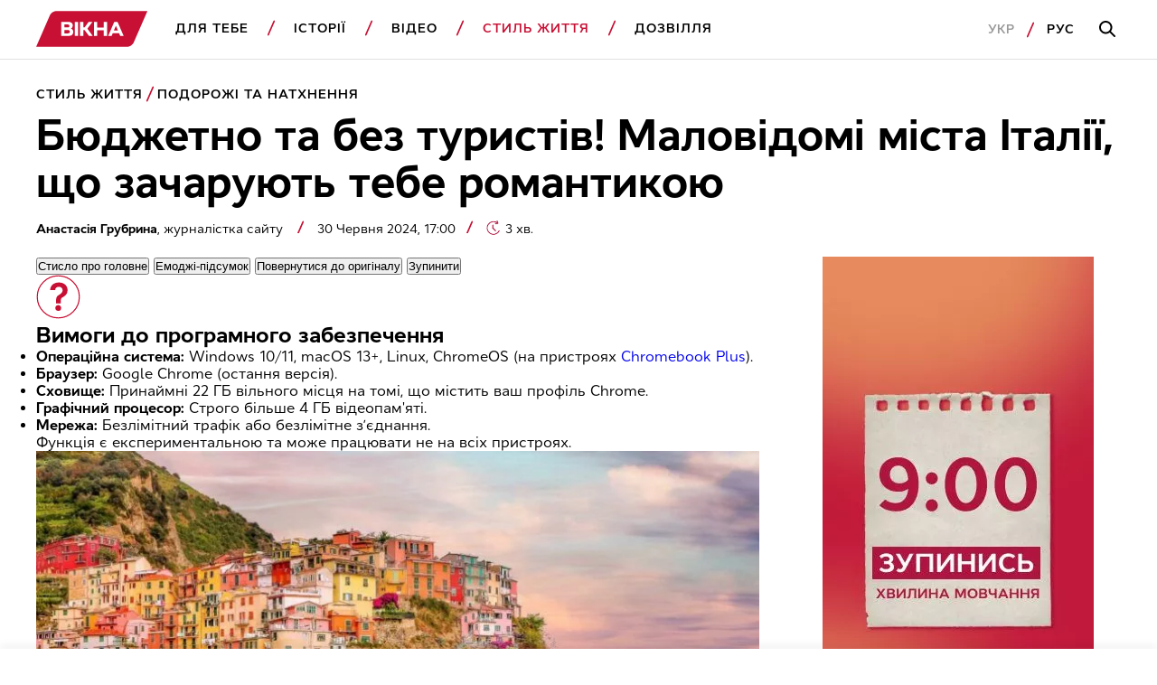

--- FILE ---
content_type: text/html; charset=UTF-8
request_url: https://vikna.tv/styl-zhyttya/podorozhi/kudy-poyihaty-v-italiyi-dobirka-malovidomyh-charivnyh-mist/
body_size: 46964
content:
<!doctype html>
<html lang="uk"
      prefix="og: https://ogp.me/ns#">
<head>
	<meta charset="UTF-8">
	<meta name="viewport" content="width=device-width, initial-scale=1">
	<!-- Google Tag Manager -->
<script>(function(w,d,s,l,i){w[l]=w[l]||[];w[l].push({'gtm.start':
new Date().getTime(),event:'gtm.js'});var f=d.getElementsByTagName(s)[0],
j=d.createElement(s),dl=l!='dataLayer'?'&l='+l:'';j.async=true;j.src=
'https://www.googletagmanager.com/gtm.js?id='+i+dl;f.parentNode.insertBefore(j,f);
})(window,document,'script','dataLayer','GTM-P3X93MD');</script>
<!-- End Google Tag Manager --><meta name="interkassa-verification" content="117b1c92cb044207940531c223722547" /><script charset="UTF-8" src="//web.webpushs.com/js/push/7d55f64164851afdf66062e9147d3cea_1.js" async></script>
<script async src="https://fundingchoicesmessages.google.com/i/pub-8117474556479363?ers=1" nonce="75-E223Zpoah7hu6nhCt4Q"></script><script nonce="75-E223Zpoah7hu6nhCt4Q">(function() {function signalGooglefcPresent() {if (!window.frames['googlefcPresent']) {if (document.body) {const iframe = document.createElement('iframe'); iframe.style = 'width: 0; height: 0; border: none; z-index: -1000; left: -1000px; top: -1000px;'; iframe.style.display = 'none'; iframe.name = 'googlefcPresent'; document.body.appendChild(iframe);} else {setTimeout(signalGooglefcPresent, 0);}}}signalGooglefcPresent();})();</script>			<script>
                window.infinite_scroll_post_list = [89294,468713,331945,470711,467773,460207,446464,468141,268023,466761,465016,438307,467673,468665,468693,470205,469111,469444,468161,466257];
			</script>
			<title>Куди поїхати в Італії: добірка маловідомих чарівних міст</title>
<meta name='robots' content='max-image-preview:large, max-snippet:-1, max-video-preview:-1' />
<link rel="alternate" hreflang="uk" href="https://vikna.tv/styl-zhyttya/podorozhi/kudy-poyihaty-v-italiyi-dobirka-malovidomyh-charivnyh-mist/" />
<link rel="alternate" hreflang="ru" href="https://vikna.tv/ru/styl-zhyttya/podorozhi/kuda-poehat-v-italii-podborka-maloizvestnyh-volshebnyh-gorodov/" />
<link rel="alternate" hreflang="x-default" href="https://vikna.tv/styl-zhyttya/podorozhi/kudy-poyihaty-v-italiyi-dobirka-malovidomyh-charivnyh-mist/" />

<!-- All In One SEO Pack 3.7.1.8.8-adt[1620,1720] -->
<meta name="description"  content="Думаєш, куди поїхати в Італії? У нашому матеріалі ми розповідаємо про небанальні та маловідомі туристам чарівні міста Італії — зберігай" />

<script type="application/ld+json" class="aioseop-schema">{"@context":"https://schema.org","@graph":[{"@type":"WebSite","@id":"https://vikna.tv/#website","url":"https://vikna.tv/","name":"Вікна","publisher":{"@id":"https://vikna.tv/#newsmediaorganization"},"potentialAction":{"@type":"SearchAction","target":"https://vikna.tv/?s={search_term_string}","query-input":"required name=search_term_string"}},{"@type":"WebPage","@id":"https://vikna.tv/styl-zhyttya/podorozhi/kudy-poyihaty-v-italiyi-dobirka-malovidomyh-charivnyh-mist/#webpage","url":"https://vikna.tv/styl-zhyttya/podorozhi/kudy-poyihaty-v-italiyi-dobirka-malovidomyh-charivnyh-mist/","inLanguage":"uk","name":"Куди поїхати в Італії: добірка маловідомих чарівних міст","isPartOf":{"@id":"https://vikna.tv/#website"},"breadcrumb":{"@id":"https://vikna.tv/styl-zhyttya/podorozhi/kudy-poyihaty-v-italiyi-dobirka-malovidomyh-charivnyh-mist/#breadcrumblist"},"description":"Думаєш, куди поїхати в Італії? У нашому матеріалі ми розповідаємо про небанальні та маловідомі туристам чарівні міста Італії — зберігай","image":{"@type":"ImageObject","@id":"https://vikna.tv/styl-zhyttya/podorozhi/kudy-poyihaty-v-italiyi-dobirka-malovidomyh-charivnyh-mist/#primaryimage","url":"https://vikna.tv/wp-content/uploads/2023/05/06/travel.jpg","width":1200,"height":800,"caption":"Бюджетно та без туристів! Маловідомі міста Італії, що зачарують тебе романтикою"},"primaryImageOfPage":{"@id":"https://vikna.tv/styl-zhyttya/podorozhi/kudy-poyihaty-v-italiyi-dobirka-malovidomyh-charivnyh-mist/#primaryimage"},"datePublished":"2024-06-30T17:00:00+03:00","dateModified":"2025-10-09T12:10:26+03:00"},{"@type":"Person","@id":"https://vikna.tv/author/nastyagrubrina13/#author","name":"Грубрина Анастасія","sameAs":[],"image":{"@type":"ImageObject","@id":"https://vikna.tv/#personlogo","url":"https://secure.gravatar.com/avatar/5de3a7197288cef7ea672e1603aeb51d?s=96&d=mm&r=g","width":96,"height":96,"caption":"Грубрина Анастасія"}},{"@type":"BreadcrumbList","@id":"https://vikna.tv/styl-zhyttya/podorozhi/kudy-poyihaty-v-italiyi-dobirka-malovidomyh-charivnyh-mist/#breadcrumblist","itemListElement":[{"@type":"ListItem","position":1,"item":{"@type":"WebPage","@id":"https://vikna.tv/","url":"https://vikna.tv/","name":"Вікна"}},{"@type":"ListItem","position":2,"item":{"@type":"WebPage","@id":"https://vikna.tv/styl-zhyttya/","url":"https://vikna.tv/styl-zhyttya/","name":"Стиль життя"}},{"@type":"ListItem","position":3,"item":{"@type":"WebPage","@id":"https://vikna.tv/styl-zhyttya/podorozhi/kudy-poyihaty-v-italiyi-dobirka-malovidomyh-charivnyh-mist/","url":"https://vikna.tv/styl-zhyttya/podorozhi/kudy-poyihaty-v-italiyi-dobirka-malovidomyh-charivnyh-mist/","name":"Бюджетно та без туристів! Маловідомі міста Італії, що зачарують тебе романтикою"}}]},{"@type":"NewsArticle","@id":"https://vikna.tv/styl-zhyttya/podorozhi/kudy-poyihaty-v-italiyi-dobirka-malovidomyh-charivnyh-mist/#newsarticle","isPartOf":{"@id":"https://vikna.tv/styl-zhyttya/podorozhi/kudy-poyihaty-v-italiyi-dobirka-malovidomyh-charivnyh-mist/#webpage"},"author":[{"@id":"https://vikna.tv/by/anastasiya-grubryna/#author","@type":"Person","name":"Анастасія Грубрина","url":"https://vikna.tv/by/anastasiya-grubryna/"}],"headline":"Бюджетно та без туристів! Маловідомі міста Італії, що зачарують тебе романтикою","datePublished":"2024-06-30T17:00:00+03:00","dateModified":"2025-10-09T12:10:26+03:00","wordCount":660,"mainEntityOfPage":{"@id":"https://vikna.tv/styl-zhyttya/podorozhi/kudy-poyihaty-v-italiyi-dobirka-malovidomyh-charivnyh-mist/#webpage"},"publisher":{"@id":"https://vikna.tv/#newsmediaorganization"},"articleSection":"Подорожі та натхнення, Стиль життя, Відпочинок, Відпустка, Італія, Подорожі, Анастасія Грубрина","thumbnailUrl":"https://vikna.tv/wp-content/uploads/2023/05/06/travel.jpg","inLanguage":"uk","image":{"@type":"ImageObject","@id":"https://vikna.tv/styl-zhyttya/podorozhi/kudy-poyihaty-v-italiyi-dobirka-malovidomyh-charivnyh-mist/#primaryimage","url":"https://vikna.tv/wp-content/uploads/2023/05/06/travel.jpg","width":1200,"height":800,"caption":"Бюджетно та без туристів! Маловідомі міста Італії, що зачарують тебе романтикою"}},{"@type":"NewsMediaOrganization","@id":"https://vikna.tv/#newsmediaorganization","url":"https://vikna.tv/","name":"Вікна-новини","sameAs":["https://www.facebook.com/viknaSTB/","https://t.me/viknatv/","https://www.instagram.com/vikna.tv/","https://x.com/Viknatv","https://www.youtube.com/@Vikna-novyny-STB"],"logo":{"@type":"ImageObject","@id":"https://vikna.tv/#logo","url":"https://vikna.tv/wp-content/uploads/2021/11/26/vikna-logo.png","caption":"Бюджетно та без туристів! Маловідомі міста Італії, що зачарують тебе романтикою"},"image":{"@id":"https://vikna.tv/#logo"}}]}</script>
<link rel="canonical" href="https://vikna.tv/styl-zhyttya/podorozhi/kudy-poyihaty-v-italiyi-dobirka-malovidomyh-charivnyh-mist/" />
<meta property="og:locale" content="uk_UA" />
<meta property="og:type" content="article" />
<meta property="og:title" content="Бюджетно та без туристів! Маловідомі міста Італії, що зачарують тебе романтикою – Вікна" />
<meta property="og:description" content="Думаєш, куди поїхати в Італії? У нашому матеріалі ми розповідаємо про небанальні та маловідомі туристам чарівні міста Італії — зберігай" />
<meta property="og:url" content="https://vikna.tv/styl-zhyttya/podorozhi/kudy-poyihaty-v-italiyi-dobirka-malovidomyh-charivnyh-mist/" />
<meta property="og:site_name" content="Вікна" />
<meta property="og:image" content="https://vikna.tv/wp-content/uploads/2023/05/06/travel.jpg" />
<meta property="og:image:width" content="1200" />
<meta property="og:image:height" content="800" />
<meta property="article:tag" content="Подорожі та натхнення" />
<meta property="article:tag" content="Стиль життя" />
<meta property="article:tag" content="Відпочинок" />
<meta property="article:tag" content="Відпустка" />
<meta property="article:tag" content="Італія" />
<meta property="article:tag" content="Подорожі" />
<meta property="article:published_time" content="2024-06-30T14:00:00Z" />
<meta property="article:modified_time" content="2025-10-09T09:10:26Z" />
<meta property="article:publisher" content="https://www.facebook.com/viknaSTB" />
<meta property="og:image:secure_url" content="https://vikna.tv/wp-content/uploads/2023/05/06/travel.jpg" />
<meta name="twitter:card" content="summary_large_image" />
<meta name="twitter:site" content="@Viknatv" />
<meta name="twitter:creator" content="@Viknatv" />
<meta name="twitter:domain" content="vikna.tv" />
<meta name="twitter:title" content="Бюджетно та без туристів! Маловідомі міста Італії, що зачарують тебе романтикою – Вікна" />
<meta name="twitter:description" content="Думаєш, куди поїхати в Італії? У нашому матеріалі ми розповідаємо про небанальні та маловідомі туристам чарівні міста Італії — зберігай" />
<meta name="twitter:image" content="https://vikna.tv/wp-content/uploads/2023/05/06/travel.jpg" />
<!-- All In One SEO Pack -->
<link rel="amphtml" href="https://vikna.tv/styl-zhyttya/podorozhi/kudy-poyihaty-v-italiyi-dobirka-malovidomyh-charivnyh-mist/amp/" /><meta name="generator" content="AMP for WP 1.0.99.2"/><link rel='dns-prefetch' href='//player.bidmatic.io' />
<link rel='dns-prefetch' href='//securepubads.g.doubleclick.net' />
<link rel='dns-prefetch' href='//www.googletagmanager.com' />
<link rel='dns-prefetch' href='//www.google-analytics.com' />
<link rel='dns-prefetch' href='//tpc.googlesyndication.com' />
<link rel='dns-prefetch' href='//gaua.hit.gemius.pl' />
<link rel='preconnect' href='https://www.googletagmanager.com' />
<link rel='preconnect' href='https://www.google-analytics.com' />
<style id="thm-inf-scroll-inline-css">.footer-wrapper.inf_scroll_display{display:block}</style>
<style id='classic-theme-styles-inline-css' type='text/css'>
/*! This file is auto-generated */
.wp-block-button__link{color:#fff;background-color:#32373c;border-radius:9999px;box-shadow:none;text-decoration:none;padding:calc(.667em + 2px) calc(1.333em + 2px);font-size:1.125em}.wp-block-file__button{background:#32373c;color:#fff;text-decoration:none}
</style>
<link rel='preload' as='style' onload="this.onload=null;this.rel='stylesheet'" id='adt-gemini-built-in-styles-css' href='https://vikna.tv/wp-content/plugins/adt-gemini-built-in/assets/css/adt-gemini-built-in.min.css?ver=1.4.6' type='text/css' media='all' />
<noscript><link rel='preload' as='style' onload="this.onload=null;this.rel='stylesheet'" id='adt-gemini-built-in-styles-css' href='https://vikna.tv/wp-content/plugins/adt-gemini-built-in/assets/css/adt-gemini-built-in.min.css?ver=1.4.6' type='text/css' media='all' />
</noscript><link rel='preload' as='style' onload="this.onload=null;this.rel='stylesheet'" id='social-embed-styles-css' href='https://vikna.tv/wp-content/plugins/social-embed/dist/css/social-embed-styles.css?ver=1.1.1' type='text/css' media='all' />
<noscript><link rel='preload' as='style' onload="this.onload=null;this.rel='stylesheet'" id='social-embed-styles-css' href='https://vikna.tv/wp-content/plugins/social-embed/dist/css/social-embed-styles.css?ver=1.1.1' type='text/css' media='all' />
</noscript><link rel='preload' as='style' onload="this.onload=null;this.rel='stylesheet'" id='post_gallery_style-css' href='https://vikna.tv/wp-content/themes/vikna/includes/post-gallery/css/post-gallery.css?ver=1.0.2' type='text/css' media='all' />
<noscript><link rel='preload' as='style' onload="this.onload=null;this.rel='stylesheet'" id='post_gallery_style-css' href='https://vikna.tv/wp-content/themes/vikna/includes/post-gallery/css/post-gallery.css?ver=1.0.2' type='text/css' media='all' />
</noscript><link rel='preload' as='style' onload="this.onload=null;this.rel='stylesheet'" id='swiper_bundle-css' href='https://vikna.tv/wp-content/themes/vikna/includes/post-gallery/css/lib/swiper-bundle.min.css?ver=8.4.4' type='text/css' media='all' />
<noscript><link rel='preload' as='style' onload="this.onload=null;this.rel='stylesheet'" id='swiper_bundle-css' href='https://vikna.tv/wp-content/themes/vikna/includes/post-gallery/css/lib/swiper-bundle.min.css?ver=8.4.4' type='text/css' media='all' />
</noscript><link rel='preload' as='style' onload="this.onload=null;this.rel='stylesheet'" id='glightbox-css' href='https://vikna.tv/wp-content/themes/vikna/includes/post-gallery/css/lib/glightbox.min.css?ver=1.0.0' type='text/css' media='all' />
<noscript><link rel='preload' as='style' onload="this.onload=null;this.rel='stylesheet'" id='glightbox-css' href='https://vikna.tv/wp-content/themes/vikna/includes/post-gallery/css/lib/glightbox.min.css?ver=1.0.0' type='text/css' media='all' />
</noscript><script src="https://player.bidmatic.io/microplayer/v2/smartvideo.ab.min.js" defer id="bidmatic-smartvideo-js"></script><link rel="https://api.w.org/" href="https://vikna.tv/wp-json/" /><link rel="alternate" title="JSON" type="application/json" href="https://vikna.tv/wp-json/wp/v2/posts/258905" /><style>#wp-admin-bar-server-ip.server-ip div{background:#B4D6C6;color:rgb(29, 35, 39);}</style>			<script type="application/ld+json">
				{
  "@context": "https://schema.org",
  "@type": "NewsMediaOrganization",
  "name": "Вікна – новини України та світу, лайфстайл, корисні поради",
  "url": "https://vikna.tv/",
  "logo": {
    "@type": "ImageObject",
    "url": "https://vikna.tv/wp-content/uploads/2021/11/26/vikna-logo.png",
    "width": 249,
    "height": 80
  },
  "sameAs": [
    "https://www.facebook.com/viknaSTB/",
    "https://t.me/viknatv/",
    "https://www.instagram.com/vikna.tv/",
    "https://x.com/Viknatv",
    "https://www.youtube.com/@Vikna-novyny-STB"
  ],
  "publishingPrinciples": "https://vikna.tv/redakczijna-polityka/",
  "address": {
    "@type": "PostalAddress",
    "streetAddress": "вул. Паньківська, 11",
    "addressLocality": "м. Київ",
    "postalCode": "01033",
    "addressCountry": "UA"
  },
  "contactPoint": {
    "@type": "ContactPoint",
    "url": "https://vikna.tv/kontakty/",
    "contactType": "customer service"
  }
}
			</script>
			
<link rel="manifest" href="https://vikna.tv/wp-json/adt-pwa/v1/ua/">
        <script>window.addEventListener('load',async()=>{if('serviceWorker' in navigator){try{await navigator.serviceWorker.register('/adt-pwa-sw.js',{scope: '/'}); console.info('%c%s','color: green; border: 1px solid;','PWA Service Worker register success!')}catch(e){console.log('%c%s','color: red; border: 1px solid;','PWA Service Worker register fail!',e)}}else{console.log('%c%s','color: yellow; border: 1px solid;','PWA: Service workers are not supported!')}})</script><meta name="mobile-web-app-capable" content="yes">
    <meta name="apple-mobile-web-app-capable" content="yes">
    <meta name="theme-color" content="#c81034">
    <meta name="msapplication-navbutton-color" content="#c81034">
    <meta name="apple-mobile-web-app-status-bar-style" content="black-translucent">
    <meta name="msapplication-starturl" content="/ua/">
    <link rel="icon" type="image/png" sizes="144x144" href="https://vikna.tv/assets/android-chrome-144x144.png">
    <link rel="apple-touch-icon" type="image/png" sizes="144x144" href="https://vikna.tv/assets/android-chrome-144x144.png">
    <link rel="icon" type="image/png" sizes="192x192" href="https://vikna.tv/assets/android-chrome-192x192.png">
    <link rel="apple-touch-icon" type="image/png" sizes="192x192" href="https://vikna.tv/assets/android-chrome-192x192.png">
    <link rel="icon" type="image/png" sizes="512x512" href="https://vikna.tv/wp-content/uploads/2025/04/30/512x512.png">
    <link rel="apple-touch-icon" type="image/png" sizes="512x512" href="https://vikna.tv/wp-content/uploads/2025/04/30/512x512.png">
	<style></style>

	<style>
    .cookie-pop {
        position: fixed;
        display: none;
        right: 0;
        bottom: 0;
        left: 0;
        font-size: 13px;
        background: #fff;
        z-index: 999999;
        padding: 20px 10px;
        max-width: 100%;
        min-width: 100%;
        box-sizing: border-box;
        border-top: 1px solid rgba(0,0,0,0.12);
    }

    .cookie-pop.show {
        display: block;
    }

    .cookie-pop-content {
        display: grid;
        grid-template-columns: 1fr auto;
        align-items: center;
        max-width: 1024px;
        margin: 0 auto;
        gap: 20px;
    }

    .cookie-pop-text {
        line-height: 19px;
        color: #000;
    }

    .cookie-pop-text a {
        color: #C81034;
    }

    .cookie-pop-agree {
        margin: 0 auto;
        padding: 5px 10px;
        text-transform: uppercase;
        background: #C81034;
        color: #fff;
    }

    .cookie-pop-agree:hover {
        cursor: pointer;
    }

    @media screen and (max-width: 768px) {
        .cookie-pop-content {
            grid-template-columns: 1fr;
            grid-template-rows: 1fr auto;
        }
    }

    @media screen and (max-width: 576px) {
        .cookie-pop-content {
            gap: 5px;
            font-size: 12px;
        }
    }
</style><style>.gptAd:empty{height:0 !important;margin:0}.gptAd div:empty{height:0 !important;margin:0}.hide-empty:empty{height:0 !important;margin:0 !important}.gap-placeholder{display:block;position:relative;text-align:center}.gap-placeholder-image{display:block;margin:0 auto;width:auto}.promo-placeholder{position:relative}.promo-placeholder::before{background-color:#f0f0f0;color:#bbb6b6;align-content:center;text-align:center;content:"Ad";position:absolute;bottom:0;left:0;right:0;top:0;z-index:-1}/*# sourceMappingURL=style.min.css.map */</style>
<style>@font-face{font-display:swap;font-family:Cyntho Next SLM;font-style:normal;font-weight:400;src:url(/wp-content/themes/vikna/dist/fonts/CynthoNextSLM-Regular.woff2) format("woff2")}@font-face{font-display:swap;font-family:Cyntho Next SLM;font-style:normal;font-weight:600;src:url(/wp-content/themes/vikna/dist/fonts/CynthoNextSLM-SemiBold.woff2) format("woff2")}@font-face{font-display:swap;font-family:Cyntho Next SLM;font-style:normal;font-weight:700;src:url(/wp-content/themes/vikna/dist/fonts/CynthoNextSLM-Bold.woff2) format("woff2")}.schema-faq-question,.schema-how-to-step-name{font-size:22px;line-height:26px;margin-bottom:24px}.schema-faq-question{display:block}.schema-faq{margin-bottom:40px}.schema-faq .schema-faq-answer{margin-bottom:0}.schema-faq img,.schema-how-to img{width:100%}.schema-how-to .schema-how-to-steps .schema-how-to-step{border-bottom:1px solid rgba(0,0,0,.8);list-style-position:inside;margin-bottom:40px;margin-left:0;padding-bottom:40px;padding-left:0}.schema-how-to .schema-how-to-steps .schema-how-to-step:last-child{border-bottom:unset;padding-bottom:0}.schema-how-to .schema-how-to-steps .schema-how-to-step::marker{font-size:22px;line-height:26px}.schema-how-to .schema-how-to-steps .schema-how-to-step .schema-how-to-step-text{margin-bottom:0}.schema-how-to .schema-how-to-steps .schema-how-to-step ul{margin-top:24px}.schema-how-to .schema-how-to-steps .schema-how-to-step ul li{list-style-type:square;margin-left:0;padding:0}@media(min-width:768px){.schema-faq-question,.schema-how-to .schema-how-to-steps .schema-how-to-step::marker,.schema-how-to-step-name{font-size:24px;line-height:28px}}@media(min-width:1280px){.schema-faq-question,.schema-how-to .schema-how-to-steps .schema-how-to-step::marker,.schema-how-to-step-name{font-size:28px;line-height:32px}.schema-faq{margin-bottom:48px}.schema-faq .schema-how-to-steps .schema-how-to-step{margin-bottom:48px;padding-bottom:48px}}:root{--black:#000;--grey:#000 60%;--red:#c81034;--white:#fff;--grey-background:rgba(0,0,0,.04);--grey-border:solid 1px rgba(0,0,0,.12)}*{box-sizing:border-box;margin:0;padding:0;scroll-behavior:smooth;scroll-margin-top:85px}body{font-family:Cyntho Next SLM,Segoe UI,Roboto,Arial,Helvetica,sans-serif;font-weight:400}.h1,h1{font-size:28px;line-height:31px}.h2,h2{font-size:24px;line-height:26px}.h3,.schema-faq-question,blockquote p,h3{font-size:22px;line-height:26px}.h4,h4{font-size:18px}.h4,.h5,h4,h5{line-height:22px}.h5,h5{font-size:16px;font-weight:400}.text-bold{font-weight:700}a{text-decoration:none}a :visited{color:initial}.text-wrapper .no-highlight{color:unset}img{display:inline-block;height:auto}.hidden{display:none}.db{display:block}.mw-300{max-width:300px}.subhead-2{letter-spacing:.99px}.caption-1,.load-more,.subhead-2{font-size:14px;line-height:20px}.load-more{background:0 0;border:1px solid var(--red);color:var(--red);display:inline-block;font-weight:600;letter-spacing:.99px;margin:0 auto;padding-bottom:14px;padding-top:14px;text-align:center;text-transform:uppercase;width:100%}.promo-sidebar{margin:0 auto 40px;position:relative}.promo-sidebar img{display:block;margin:0 auto;width:100%}.ajax-article{padding-top:20px}.ajax-article .promo-sidebar{margin:0 auto}.promo-mobile{max-width:300px}.promo-portrait{max-width:728px}.promo-landscape.margin-top,.promo-large.margin-top,.promo-mobile.margin-top,.promo-portrait.margin-top{margin-top:40px}.main-wrapper{margin:0 auto;padding-top:95px}.section-wrapper{padding-right:20px}.left-padding,.section-wrapper{padding-left:20px}.item-category{color:var(--red)}.item-title{color:var(--black)}.item-title.bold>h5{font-size:18px;font-weight:700}.item-category{color:var(--red);display:inline-block;font-size:14px;font-weight:600;letter-spacing:.99px;line-height:20px;margin-bottom:8px;text-transform:uppercase}.item-category.db{display:block}.border-top{border-top:1px solid #000;padding-top:40px}.category-red{background:var(--red);border-bottom-right-radius:20px 50px;border-top-left-radius:20px 50px;color:var(--white);height:20px;line-height:19px;margin-left:5px;padding:1px 10px 0;position:relative}.category-red:before{border-color:var(--red) transparent var(--red) transparent;border-style:solid;border-top-right-radius:100px;border-width:0 0 20px 10px;content:"";left:-5px;position:absolute;top:0}.category-red:after{border-bottom-left-radius:100px;border-color:var(--red) transparent var(--red) transparent;border-style:solid;border-width:20px 10px 0 0;content:"";left:calc(100% - 5px);position:absolute;top:0}article .item-img,section .item-img{display:block;margin-bottom:16px}article .preview-img,article .profile-img,section .preview-img,section .profile-img{display:block;width:100%}.item-section-title{color:var(--black);display:block;margin-bottom:20px}.scroll-wrapper{display:flex;overflow-x:scroll}.scroll-wrapper .img-content-wrapper,.scroll-wrapper .item-wrap{min-width:236px}.scroll-wrapper .img-content-wrapper:last-child,.scroll-wrapper .item-wrap:last-child{margin-right:20px}.item-text-wrap,section{width:100%}.pagination{column-gap:66px;display:grid;font-weight:700;letter-spacing:.99px;line-height:22px}@media screen and (max-width:1279px){.pagination{grid-template-columns:1fr}}.pagination .nav-links{align-items:center;display:flex;gap:27px;height:48px;justify-content:center;position:relative}.pagination .page-numbers.disable:before{border-color:rgba(0,0,0,.4)}.pagination .next,.pagination .prev{align-items:center;background-color:unset;border:1px solid var(--black);content:"";cursor:pointer;display:flex;height:48px;justify-content:center;position:absolute;width:48px}.pagination .page-number-hide{display:none}.next:hover:before,.prev:hover:before{border-color:var(--white)}.next:before,.prev:before{border-right:2px solid var(--black);border-top:2px solid var(--black);content:"";display:block;height:11px;position:relative;width:11px}.next:disabled:before,.prev:disabled:before{border-color:rgba(0,0,0,.4)}.next{right:0}.next:before{left:-3px;transform:rotate(45deg)}.prev{left:0}.prev:before{left:3px;transform:rotate(-135deg)}.border-btm-grey{border-bottom:var(--grey-border)}blockquote{position:relative}blockquote p{font-weight:700}blockquote:before{background-image:url(/wp-content/themes/vikna/dist/images/icon/quote-icon.svg);background-repeat:no-repeat;content:"";display:block;height:29px;line-height:0;margin-bottom:26px;width:41px}.adaptive_iframe_wrapper{height:0;padding-bottom:56.25%;position:relative}.adaptive_iframe_wrapper iframe{border:0;bottom:0;height:100%;left:0;overflow:hidden;position:absolute;right:0;top:0;width:100%}hr.wp-block-separator{border-bottom:1px solid rgba(0,0,0,.12);border-style:initial;margin-bottom:40px;margin-top:40px}.logged-in .header{top:46px}.wq_questionTextCtr{width:100%}.wq-result-title.wq_resultTitle{font-size:24px;font-weight:700;padding:25px 0}.wq-question-answers>p{color:var(--red);font-size:20px;font-weight:700;margin-bottom:15px}.next_article_load{display:flex;justify-content:center}.headline_load{display:none;margin:30px 0}.headline_load.loading{display:flex}.partner-wrapper{margin:16px auto 0;max-width:1034px;padding:40px 20px}.post-separator{border-bottom:1px solid #000;margin-bottom:20px;padding-bottom:20px!important}.article_category_list{display:flex;flex-wrap:wrap}@media screen and (max-width:1024px){.article_category_list{margin-bottom:12px}}.article_category_list a:after{background-image:url([data-uri]);background-position:50%;background-repeat:no-repeat;content:"";height:18px;padding-left:5px;position:absolute;vertical-align:middle;width:10px}.article_category_list a:last-of-type:after{background:none}.content-page-section .category{margin-right:16px}.mt-0{margin-top:0!important}.mobile-menu-footer .lang-selector--items{display:flex}.time{color:rgba(0,0,0,.6);font-size:14px}.header{background-color:var(--white);border-bottom:var(--grey-border);position:fixed;top:0;width:100%;z-index:9999}.navbar-logo{display:inline-block}.logo{height:30px;vertical-align:middle;width:99.26px}.dws-menu{background:var(--secondary-color);font-weight:600;line-height:22px;list-style-type:none;overflow:hidden;padding:12px 22px 12px 20px;text-transform:uppercase}.dws-menu [type=checkbox]{display:none}.menu-wrapper{list-style-type:none;max-height:0}.menu-wrapper a{color:var(--black);text-decoration:none}.menu-item{position:relative}.menu-item a{display:block}.menu-item>a{border-bottom:var(--grey-border);font-size:16px;letter-spacing:.99px;padding-bottom:20px;padding-top:20px}label.toggleMenu{background-image:url(/wp-content/themes/vikna/dist/images/icon/burger.svg);background-position:50%;background-repeat:no-repeat;height:100%;position:absolute;right:12px;top:0;width:40px}input.toggleMenu:checked~label.toggleMenu{background-image:url(/wp-content/themes/vikna/dist/images/icon/close.svg)}input.toggleMenu:checked~.menu-wrapper{box-shadow:0 12px 12px 0 rgba(0,0,0,.1);justify-content:space-between;left:0;max-height:calc(100vh - 58px);overflow-y:scroll;position:absolute;top:54px;transition:max-height .7s;width:100%}input.toggleMenu:checked~.menu-wrapper>li{background-color:var(--white);padding-left:20px;padding-right:20px}input.toggleMenu:checked~.menu-wrapper .search-mobile-place{display:block}.submenu-list{max-height:0}.submenu-list .submenu-item:last-child{border-bottom:var(--grey-border)}.submenu-item{display:none}.submenu-item a{padding-bottom:10px;padding-top:10px;text-transform:none}label.toggleSubmenu{display:flex;height:100%;justify-content:center;position:absolute;right:12px;top:0;width:40px}label.toggleSubmenu:before{background-image:url(/wp-content/themes/vikna/dist/images/icon/arrow-down.svg);background-position:50%;background-repeat:no-repeat;background-size:21px 11.5px;content:"";display:block;height:24px;position:absolute;top:20px;width:24px}input.toggleSubmenu:checked~.submenu-list{max-height:5000px;transition:max-height 2s}input.toggleSubmenu:checked~.submenu-list .submenu-item{display:block}input.toggleSubmenu:checked~a{border-bottom:none;color:var(--red);padding-bottom:10px}input.toggleSubmenu:checked~label.toggleSubmenu:before{background-image:url(/wp-content/themes/vikna/dist/images/icon/arrow-up.svg);background-repeat:no-repeat}.mobile-menu-footer{align-items:center;display:flex;justify-content:flex-start;padding-bottom:20px;padding-top:20px;position:relative}.mobile-menu-footer a{letter-spacing:.99px}.mobile-menu-footer a:active{color:rgba(0,0,0,.4)}.mobile-menu-footer .lang:first-child{margin-right:13px}.mobile-menu-footer .lang:first-child:after{background-image:url([data-uri]);background-repeat:no-repeat;content:"";display:inline-block;height:18px;margin-left:13px;vertical-align:middle;width:10px}.mobile-menu-footer .lang-active{color:rgba(0,0,0,.4)}.login{border:1px solid #000;display:none;font-size:14px;line-height:20px;margin-left:auto;padding:8px 20px}.active,a.active{color:var(--red)}.search-button-input,.search-button-mobile{background-image:url(/wp-content/themes/vikna/dist/images/icon/search.svg);background-position:50%;background-repeat:no-repeat}.search-button-mobile{height:100%;position:absolute;right:52px;top:0;width:40px}.search-button-input{background-color:var(--white);border:none;display:none;height:52px;left:21px;position:absolute;top:33px;width:55px}.search-button-full{display:none}.search-mobile-place{display:none;padding-bottom:20px;padding-top:32px}.search-input{border:var(--grey-border);height:54px;padding-left:16px;width:100%}.search-input:focus-within{outline:none;padding-left:56px}.search-input:focus-within~.search-button-input{display:block}.hot-topics-menu{padding:0 20px}.hot-topics-menu .menu-wrapper{display:flex;justify-content:space-between;list-style-type:none;max-height:none;overflow:auto}.hot-topics-menu .menu-item{list-style-type:none;margin-right:20px}.hot-topics-menu .menu-item:before{background-image:none}.hot-topics-menu .menu-item:last-child{margin-right:0}.hot-topics-menu .menu-item a{border-bottom:0;color:var(--red);font-size:14px;font-weight:600;white-space:nowrap}.button-scroll{display:inline-block;left:calc(100% - 48px);position:fixed;top:calc(100% - 56px)}.button-scroll .scroll-btn{align-items:center;background-color:var(--red);content:"";display:flex;height:56px;justify-content:center;right:0;width:48px}.button-scroll .scroll-btn:before{border-right:2px solid var(--white);border-top:2px solid var(--white);content:"";display:block;height:11px;left:-3px;position:relative;transform:rotate(45deg);width:11px}.button-scroll .scroll-left-content{align-items:center;background-color:var(--red);display:inline-grid;grid-template-columns:56px auto;height:56px;position:fixed;right:48px;top:calc(100% - 56px);width:calc(100% - 48px)}.button-scroll .scroll-left-content .scroll-text-wrapper{color:var(--white);font-size:14px;font-weight:600;line-height:20px;padding:8px 0 8px 16px}.button-scroll .scroll-left-content .read-more{color:hsla(0,0%,100%,.8);display:none;letter-spacing:.08em;text-transform:uppercase}.button-scroll.left-button{left:0}.button-scroll.left-button .scroll-btn:before{left:0;transform:rotate(225deg)}.button-scroll.left-button .scroll-left-content{grid-template-columns:auto 56px;right:0}.button-scroll.left-button .scroll-left-content .preview-img{order:2}.button-scroll.left-button .scroll-left-content .scroll-text-wrapper{order:1}.promo-mobile{margin-bottom:40px}.promo-landscape,.promo-large,.promo-portrait{display:none}.section-img_text-bottom{margin-bottom:40px}.section-img_text-bottom .item-img{margin-bottom:0}.section-img_text-bottom .item-text-wrap{box-shadow:8px 8px 0 var(--red);padding:20px 20px 20px 0}.section-img_text-bottom .item-title h2{margin-bottom:8px}.section-only-text{margin-bottom:40px}.section-only-text .item-section-title{border-bottom:var(--grey-border);margin-bottom:16px;padding-bottom:20px}.section-only-text .item-text-wrap{border-bottom:var(--grey-border);margin-bottom:16px;padding-bottom:16px}.section-only-text .item-text-wrap:nth-child(6){margin-bottom:20px}.section-only-text .with-category{line-height:22px}.i_tb-ot-i_tb-1x1_10x1{padding:0}::-webkit-scrollbar-thumb{background-color:hsla(0,0%,100%,.4);border-radius:4px}.black-bg{background-color:var(--black)}.black-bg .item-title{color:var(--white)}.black-bg .load-more{border:1px solid var(--white);color:var(--white)}.black-bg .item-section-title{padding-left:20px;padding-right:20px}.black-bg .black-bg-wrapper .section-wrapper{margin-bottom:40px}.section-1x1_10x1{padding-bottom:40px;padding-top:40px}.section-1x1_10x1 .item-section-title{color:var(--white)}.section-1x1_10x1 .item-section-title+.item-text-wrap{margin-bottom:40px}.section-1x1_10x1.black-bg-submenu{margin-bottom:40px;padding-bottom:20px;padding-top:20px}.section-1x1_10x1.black-bg-submenu .sub-menu-category li>a{color:var(--white)}.section-1x1_10x1.black-bg-submenu .section-10x1{margin-bottom:0}.preview-img-wrapper{position:relative}.duration-video{background-color:rgba(0,0,0,.6);bottom:0;color:var(--white);font-size:14px;font-weight:600;letter-spacing:.99px;line-height:20px;padding:4px 15px 4px 12px;position:absolute}.duration-video:before{background-image:url(/wp-content/themes/vikna/dist/images/icon/duration-icon.svg);background-position:50%;background-repeat:no-repeat;background-size:12.25px 13.26px;content:"";display:inline-block;height:16px;margin-right:8px;vertical-align:text-bottom;width:16px}.section-10x1{margin-bottom:20px;overflow:hidden}.section-10x1 .scroll-wrapper{padding-bottom:22px}.section-10x1 h5{font-size:18px;font-weight:700;line-height:22px}.section-10x1 .scroll-wrapper{gap:20px}.section-img_text-right{margin-bottom:40px;padding-top:40px}.section-img_text-right.section_10x1 .section-title{margin-bottom:24px}.section-img_text-right .item-text-wrap{margin-bottom:40px}.section-img_text-right .item-desc{display:none}.video-section{margin-top:40px}.section-1x3_advise{background-color:rgba(0,0,0,.04);margin-bottom:40px;margin-top:40px;padding-bottom:40px;padding-top:40px}.section-1x3_advise .item-wrap{background-color:var(--white);display:grid;grid-template-rows:1fr 2fr;padding:24px 20px 0;text-align:center}.section-1x3_advise .item-wrap h5{font-size:18px;font-weight:700;line-height:22px}.section-1x3_advise .item-category,.section-1x3_advise .item-title{margin-bottom:20px}.section-1x3_advise .preview-img{border-radius:50%;height:158px;margin:0 auto 16px;object-fit:cover;width:158px}.section-1x3_advise .counselor-name{color:var(--black)}.section-1x3_advise .counselor-desc{color:rgba(0,0,0,.6);font-size:14px;line-height:20px}.section-1x3_advise .scroll-wrapper{gap:16px}.button-left,.button-right{display:none}.section-1x1_4x1 .section-img_text-bottom{margin-top:0}.section-4x1-2 .preview-img{min-height:157px;object-fit:cover}.section-4x1{margin-bottom:40px}.section-4x1 .scroll-wrapper{gap:16px}.section-1x3_author .item-text-wrap{margin-bottom:40px}.section-1x3_author .item-title h4{margin-bottom:8px}.section-1x3_author .interviewed-person{font-weight:700;margin-bottom:8px}.section-1x3_author .author{color:rgba(0,0,0,.6);font-size:14px;font-weight:400;line-height:20px}.section-1x3_author .items-wrapper{display:flex;flex-wrap:wrap}.section-1x3_author .promo-mobile-first{order:-1}.section-img_text-right_4x1 .section-img_text-bottom{margin-top:0}.footer-wrapper{margin-top:40px;text-align:center}.footer-wrapper .footer-logo{display:block;margin-bottom:32px}.footer-wrapper .footer-logo .logo{height:40px;width:124.08px}.footer-wrapper .logo_media-wrapper{border-bottom:var(--grey-border);margin-bottom:40px;padding-bottom:40px}.footer-wrapper .soc-media{display:inline-flex;gap:10px}.footer-wrapper .soc-media a{border:1px solid #000;border-radius:22px;display:inline-block;padding:9px}.footer-wrapper .soc-media svg{display:block}.footer-wrapper .footer-menu{margin-bottom:40px}.footer-wrapper .footer-menu :last-child{margin-bottom:0}.footer-wrapper .item-footer-menu{color:var(--black);display:block;font-size:16px;line-height:22px;margin-bottom:8px}.footer-wrapper .copyright{border-top:var(--grey-border);font-size:14px;line-height:20px;margin-bottom:40px;padding-top:40px}.footer-wrapper .copyright p{color:rgba(0,0,0,.6);margin-bottom:10px}.footer-wrapper .copyright a{color:var(--black);display:block;margin-bottom:10px}.footer-wrapper .copyright :last-child{margin-bottom:0}.footer-wrapper .logos-wrapper{display:flex;justify-content:space-between;margin-bottom:40px}.footer-wrapper .logos-wrapper a,.footer-wrapper .logos-wrapper svg{display:block}.section-swap-wrapper{margin:0 auto;max-width:940px}.clearfix:after{clear:both;content:" ";display:block;font-size:0;height:0;visibility:hidden}@media screen and (max-width:1023px){.section-swap-wrapper{display:flex;flex-direction:column}}.section-1,.section-2,.section-3,.section-4{max-width:100%}.section-text-left_img .date-item>h4{border-bottom:1px solid rgba(0,0,0,.12);margin-top:40px;padding-bottom:20px;text-transform:lowercase}.section-text-left_img .item-wrap{border-bottom:1px solid rgba(0,0,0,.12);display:grid;gap:16px;grid-template-columns:1fr 100px;padding-bottom:20px;padding-top:20px}.section-text-left_img .item-wrap .item-title>h4{margin-bottom:8px}.section-text-left_img .item-wrap .item-img{margin-bottom:0;min-width:100px}.menu-item-page{margin:25px 0 40px}.img-text-bottom_promo_wrapper .section-img_text-bottom{margin-top:0}.section-1x3_category.section-1x3_category.border-top{border-top:unset;padding-top:0}.section-1x3_category .item-text-wrap{margin-bottom:40px}.section-1x3_category .promo-mobile{display:none}.section-author .author-img{margin-bottom:20px}.section-author.margin-bottom{margin-bottom:40px}.answers{align-items:center}.answers .profile-img{border-radius:50%;object-fit:cover}.answers .author{color:var(--black);font-weight:700}.section-text-left_img .answers{color:rgba(0,0,0,.6);font-size:14px;margin-bottom:16px}.section-text-left_img .answers .author{font-size:18px;line-height:22px}.section-text-left_img .answers .profile-img{display:none}.section-text-left_img .date-wrapper{margin-bottom:40px}.section-text-left_img .date-wrapper .preview-img{height:100px;max-width:100px;object-fit:cover}.section-author .author-wrapper .author-content-wrapper{border-bottom:1px solid #000;padding-bottom:24px}.section-author .author-wrapper .author-content-wrapper h1{margin-bottom:8px}.section-author .author-wrapper .author-content-wrapper .order-wrapper{border-bottom:var(--grey-border);margin-bottom:21px;padding-bottom:21px}.section-author .author-wrapper .author-content-wrapper .author-description{margin-bottom:20px}.section-author .author-wrapper .author-content-wrapper p{font-size:18px;line-height:26px;margin-bottom:40px}.section-author .author-wrapper .author-content-wrapper h3{margin-bottom:20px}.section-author .author-wrapper .author-content-wrapper li{font-size:18px;line-height:26px;list-style-position:inside;list-style-type:square;margin-bottom:24px}.section-author .author-wrapper .author-content-wrapper li::marker{color:var(--red)}.section-author .soc-media a{display:inline-block;margin-right:20px}.section-author .soc-media a:last-child{margin-right:0}.author-img{border-radius:50%;object-fit:cover}.author-img.large-width{flex-shrink:0;height:120px;width:120px}.author-img.small-width{height:80px;width:80px}input[type=checkbox],input[type=checkbox]:checked~.btn{display:none}input[type=checkbox]:checked~#content{display:block}#content{display:none}.btn{color:var(--red);display:block;text-decoration:none}.btn:after{background-image:url(/wp-content/themes/vikna/dist/images/icon/arrow-down-red.svg);background-position:50%;background-repeat:no-repeat;background-size:21px 11.5px;content:"";display:inline-block;height:24px;margin-left:10px;vertical-align:middle;width:24px}.section-author.tag-page #content{border-bottom:1px solid var(--black);display:block;padding-bottom:40px}.section-author.tag-page .author-wrapper{border-bottom:unset;padding-bottom:0}.section-author.tag-page .author-content-wrapper{border-bottom:1px solid var(--black);padding-bottom:40px}.section-author.tag-page .author-content-wrapper p:last-child{margin-bottom:0}.content-page-section .article-labels{align-items:center;column-gap:12px;display:flex;flex-wrap:wrap;margin-bottom:8px}.content-page-section .category{color:var(--black);display:block;font-weight:600;text-transform:uppercase}.content-page-section .title-wrapper{margin:16px auto 20px}.content-page-section .title-wrapper h1{margin-bottom:16px}.content-page-section .main-image{margin:0 auto 40px}.content-page-section .promo-wrapper{margin-bottom:40px}.content-page-section .promo-wrapper .promo-sidebar{margin:0 auto}.content-page-section .author{color:var(--black);display:inline-block;margin-right:10px}.content-page-section .author:after{background-image:url([data-uri]);background-repeat:no-repeat;content:"";display:inline-block;height:14px;margin-left:10px;width:9px}.content-page-section .source{color:rgba(0,0,0,.6);display:inline-block;font-size:12px;margin-top:8px}.content-page-section .source a{color:rgba(0,0,0,.6)}.content-page-section .source .thumbnail-caption:after{background-image:url([data-uri]);background-repeat:no-repeat;content:"";display:inline-block;height:13px;margin-left:5px;margin-top:-3px;vertical-align:middle;width:10px}.content-page-section .source.over-promo{color:var(--black);font-size:16px}.content-page-section.with-video .section-4x1 .item-section-title,.content-page-section.with-video .share-content-wrapper,.content-page-section.with-video .title-wrapper{padding:0 20px}.text-wrapper{font-size:18px;line-height:26px;margin-bottom:20px}.text-wrapper img[class*=wp-image-]{max-width:100%;vertical-align:middle;width:100%}.text-wrapper>img{width:100%}.text-wrapper p,.text-wrapper>img{margin-bottom:24px}.text-wrapper .wp-caption-text{color:rgba(0,0,0,.6);display:inline-block;font-size:12px}.text-wrapper .wp-caption-text a{color:rgba(0,0,0,.6);text-decoration:underline}.category-item{color:var(--red);display:inline-block;font-size:14px;font-weight:600;letter-spacing:.99px;line-height:20px;text-transform:uppercase}.category-item.over-preview{margin-bottom:20px}.child-category-description{border-bottom:1px solid var(--black);padding-bottom:10px}.child-category-description.text-wrapper{margin-bottom:30px}span.date-item{white-space:nowrap}.news-tags{margin-bottom:40px}.news-tags.border-btm-grey{padding-bottom:24px}.news-tags .item-category{margin-bottom:0}.news-tags .category-red{margin-top:10px}.news-tags .source,.news-tags .tags{font-weight:600}.news-tags .tags{margin-bottom:16px}.news-tags a{text-transform:uppercase}.news-tags a:first-child{margin-left:8px}.news-tags .promo-mobile{margin-bottom:0}.news-tags .how-to-edit{display:none;margin-bottom:40px}.news-tags .section-share{display:block}.landscape-1x4,.source.over-promo{margin-bottom:40px}.landscape-1x4 .section-4x1{margin-bottom:0}.landscape-1x4 .scroll-wrapper{padding-bottom:0}.landscape-1x4 .load-more{display:none}.sidebar-wrapper .section-4x1 .scroll-wrapper h5{-webkit-box-orient:vertical;display:-webkit-box;-webkit-line-clamp:4;overflow:hidden;text-overflow:ellipsis}.section-share{display:flex;gap:8px;margin-bottom:40px}.section-share a{border:1px solid #000;border-radius:22px;display:inline-block;padding:9px}.section-share a svg{display:block;height:24px;width:24px}.content-page-section .answers{border-bottom:1px solid rgba(0,0,0,.12);display:flex;gap:24px;margin-bottom:16px;padding-bottom:16px}.content-page-section .answers .profile-img{max-height:64px;max-width:64px}.content-page-section .answers h5{color:var(--black);font-weight:700}.content-page-section .answers p{color:rgba(0,0,0,.6)}.content-page-section .section-wrapper .preview-img,.content-page-section .section-wrapper h1,.content-page-section .section-wrapper h2,.content-page-section .section-wrapper h3,.content-page-section .section-wrapper h4,.content-page-section .section-wrapper h5,.content-page-section .section-wrapper h6,.content-page-section .section-wrapper li{margin-bottom:24px}.content-page-section .section-wrapper li{margin-left:24px;padding-left:16px}.content-page-section .section-wrapper li::marker{color:var(--red);font-weight:700}.content-page-section .section-wrapper{padding:0}.text-wrapper a{color:var(--red)}.hide-mobile{display:none}.border-bottom{border-bottom:1px solid rgba(0,0,0,.8);padding-bottom:40px}.step{color:var(--red);display:inline}.section-editors h1{margin-bottom:40px}.section-editors .section-editors-wrapper{display:flex;flex-direction:column;gap:20px;margin-bottom:80px}.section-editors .section-editors-wrapper .editor-wrapper{align-items:center;color:var(--black);display:flex;gap:16px}.section-editors .section-editors-wrapper .editor-wrapper .position{color:rgba(0,0,0,.6)}.section-editors .section-editors-wrapper .editor-wrapper .name-position-wrapper h4{margin-bottom:4px}.section-contacts{padding-bottom:40px}.contact-form-wrapper,h1.margin-bottom{margin-bottom:40px}.contact-form-wrapper h4{margin-bottom:24px}.contact-form-wrapper label{display:block;margin-bottom:24px}.contact-form-wrapper textarea.inp{padding-bottom:85px;resize:none}.contact-form-wrapper .form .error-msg,.contact-form-wrapper .form .success-msg{color:var(--red);display:none;padding-top:1rem}.contact-form-wrapper .form .send-wrapper{display:flex;flex-direction:row;flex-wrap:wrap;justify-content:space-between}.contact-form-wrapper .form .send-wrapper .red-btn{max-height:50px}.contact-form-wrapper .form .send-wrapper .grecaptcha-notify{padding:1rem 0}.notify{color:var(--red);display:none;font-size:12px;line-height:16px;margin-top:8px}.notify.active{display:block}.inp{border:1px solid #d3d2d1;box-sizing:border-box;font-family:Cyntho Next SLM,Segoe UI,Roboto,Arial,Helvetica,sans-serif;font-size:16px;line-height:22px;padding:13px 16px;width:100%}.inp.error{border-color:var(--red)}.red-btn{background-color:var(--red);border:none;color:var(--white);font-size:14px;font-weight:600;letter-spacing:1.53px;line-height:20px;padding:14px 20px;text-transform:uppercase}.contacts-wrapper h4{margin-bottom:16px}.contacts-wrapper div{margin-bottom:40px}.contacts-wrapper a{color:var(--red)}.img-title-author{display:grid}.img-title-author .item-img{margin-bottom:0}.img-title-author .padding-wrapper{border:1px solid rgba(0,0,0,.12);border-top:0 solid rgba(0,0,0,.12);padding:20px}.img-title-author .item-category,.img-title-author .item-title{display:block;margin-bottom:20px}.img-title-author .answers{display:grid;gap:16px;grid-template-columns:64px auto}.img-title-author.without-author .item-title{margin-bottom:0}.wrapper-author p{color:rgba(0,0,0,.6);font-size:14px;line-height:20px}.grid-2x1,.grid-3x4{display:grid;gap:40px;margin-bottom:40px}.grid-2x1 .img-title-author .item-title,.grid-3x4 .img-title-author .item-title{font-size:18px;line-height:22px}.grid-2x1 .img-title-author .author,.grid-3x4 .img-title-author .author{font-size:16px;line-height:20px}.promo-mobile-2x1-wrapper{margin-bottom:40px}.promo-mobile-2x1-wrapper .promo-sidebar{margin-bottom:0}.promo-mobile-2x1-wrapper .promo-sidebar:last-child{display:none}.section-1x3-mobile-wrapper{margin-bottom:40px}.section-1x3-mobile-wrapper .section-1x3-mobile-scroll .scroll-wrapper{gap:20px}.section-1x3-mobile-wrapper .section-1x3-mobile-scroll h5{font-weight:700}.section-1x3-mobile-wrapper .section-1x3-mobile-scroll .item-wrap{max-width:236px}.section-video_text-right{margin-bottom:40px}.section-video_text-right .item-img{margin-bottom:0}.section-video_text-right .item-title{box-shadow:8px 8px 0 var(--red);display:block;padding:16px 20px 20px 0}.section-video_text-right h2{margin-bottom:8px}.title-large>h3{display:none}.section-exclusive{margin-bottom:20px}.section-exclusive .scroll-wrapper{gap:20px;padding-bottom:20px}.section-exclusive .item-wrap{width:236px}.section-exclusive .absolute-wrapper{background:linear-gradient(180deg,transparent,#000);bottom:0;color:var(--white);font-size:14px;font-weight:600;letter-spacing:.99px;line-height:20px;padding:0 20px 16px;position:absolute;z-index:5}.section-exclusive .absolute-wrapper .item-title{color:var(--white);display:block;margin-bottom:8px}.section-exclusive .absolute-wrapper .item-title h5{font-weight:700}.section-exclusive .absolute-wrapper .duration{margin-bottom:8px}.section-exclusive .absolute-wrapper .duration:before{background-image:url(/wp-content/themes/vikna/dist/images/icon/duration-icon.svg);background-position:50%;background-repeat:no-repeat;background-size:12.25px 13.26px;content:"";display:inline-block;height:16px;margin-right:8px;vertical-align:text-bottom;width:16px}.section-exclusive .author{font-size:16px;font-weight:400;line-height:22px;opacity:.6}.tag h1~.tag-content{margin-top:24px}.tag-content{border-bottom:1px solid rgba(0,0,0,.8);padding-bottom:16px}.tag-content.text-wrapper{margin-bottom:0}.video_text-right_4x1 .item-img{position:relative}.search-page .custom-search{min-height:650px}.search-page .custom-search *{font-family:Cyntho Next SLM,Segoe UI,Roboto,Arial,Helvetica,sans-serif!important;margin:0 0 8px;padding:0}.search-page .custom-search .item-text-wrap{margin-bottom:22px}.search-page .custom-search-box{margin-bottom:20px;min-height:48px}.search-page .custom-search-box *{max-height:48px}.search-page>h1{margin-bottom:40px}.search-page input.gsc-input{background:unset!important;line-height:22px;padding:13px 0 13px 16px!important}.search-page .gsc-input-box{border:1px solid var(--black);border-radius:0;color:var(--black);font-size:16px;line-height:22px}.search-page .gsst_a .gscb_a{color:var(--black);padding-right:16px}.search-page .gsc-search-button-v2{background-color:var(--black);border:unset;border-radius:0;height:48px;padding:0;width:48px}.search-page .gsc-search-button-v2 svg{height:18px;width:18px}.search-page .custom-search-tabs{border-bottom:1px solid #dbdbdb;margin-bottom:20px;padding-top:12px}.search-page .custom-search-tabs button{background-color:unset;border:unset;font-size:14px;font-weight:600;letter-spacing:.08em;line-height:20px;margin-right:24px;padding-bottom:12px;text-transform:uppercase}.search-page .custom-search-tabs button.active{border-bottom:2px solid var(--red)}.search-page .gcsc-branding,.search-page .gcsc-find-more-on-google,.search-page .gcsc-find-more-on-google-root,.search-page .gs-visibleUrl-breadcrumb,.search-page .gsc-above-wrapper-area,.search-page .gsc-adBlock,.search-page .gsc-positioningWrapper,.search-page .gsc-webResult:after{display:none}.search-page .gsc-webResult .gsc-result{border:solid rgba(0,0,0,.12);border-width:0 0 1px;margin-bottom:20px;min-height:121px;padding-bottom:20px;padding-top:0}.search-page .gsc-cursor-page{padding:5px 15px}.search-page table.gsc-search-box td.gsc-input{padding-right:0}.search-page .promo-landscape{display:none}.search-page .promo-mobile{margin-top:40px}.search-page .gsc-results{width:100%}.search-page .gsc-results .gsc-cursor-box{line-height:22px;margin:40px 0 0;text-align:center}.search-page .gsc-results .gsc-cursor-box .gsc-cursor-page{color:var(--black);font-size:16px;margin-right:0}.search-page .gsc-results .gsc-cursor-box .gsc-cursor-current-page{color:var(--red)}.search-page .gsc-results .gsc-cursor{display:flex;margin:0 auto;max-width:360px;width:100%}.search-page .gsc-results .gsc-cursor-numbered-page{white-space:nowrap}.search-page .gsc-cursor-container-next,.search-page .gsc-cursor-container-previous{line-height:0;padding:10px 0}.search-page .gsc-cursor-chevron{margin:0 16px;vertical-align:middle}.search-page .gs-title *{color:var(--black)!important;font-size:18px!important;font-weight:700;line-height:22px!important}.search-page div.gs-title{margin-bottom:8px;margin-left:116px}.search-page .gsc-control-cse .gs-result .gs-image,.search-page .gsc-control-cse .gs-result .gs-result .gs-promotion-image{border:unset}.search-page .gs-bidi-start-align.gs-snippet{color:rgba(0,0,0,.6);font-size:14px;line-height:20px;margin-left:116px;max-height:20px;overflow:hidden}.search-page .gs-bidi-start-align.gs-snippet b:first-child{display:block;margin-bottom:8px;max-height:0;overflow:hidden}.search-page .gs-image-box.gs-web-image-box.gs-web-image-box-landscape,.search-page .gs-image-box.gs-web-image-box.gs-web-image-box-portrait{margin-left:0;position:absolute;top:0;width:unset}.search-page .gs-webResult.gs-result{position:relative}.search-page a.gs-image{display:block;max-height:unset;max-width:unset}.search-page img.gs-image{display:inline-block;height:100px;max-width:100px;object-fit:cover}.error-404-wrapper{text-align:center}.error-404-wrapper .error-404{color:var(--red);font-size:56px;line-height:62px;margin-bottom:20px}.error-404-wrapper h3{margin-bottom:8px}.error-404-wrapper p{line-height:22px;margin-bottom:20px}.error-404-wrapper .red-btn{display:inline-block}.wp-caption{max-width:fit-content;width:100%!important}@media(max-width:350px){iframe.instagram-media{max-width:100%!important;min-width:0!important;width:100vw!important}.footer-wrapper .soc-media,div[id^=div-gpt-ad]:not(.catfish),iframe{margin-left:-20px;margin-right:-20px;max-width:calc(100% + 40px);min-width:0;position:relative;width:calc(100% + 40px)}.footer-wrapper .soc-media{gap:8px;justify-content:center}div[id^=bdm-auto-] iframe,div[id^=div-gpt-ad]:not(.catfish) iframe{max-width:inherit!important;min-width:inherit!important;width:inherit!important}}table{max-width:100%}table tr td{padding:5px}.copy-link{position:relative}.copy-link svg{pointer-events:none}.copy-link.copied:before{background:var(--white);border:1px solid var(--black);bottom:2px;color:var(--black);content:attr(data-copy-text);display:inline-block;font-size:14px;left:45px;padding:8px 20px;position:absolute;white-space:nowrap}.section-img_text-right.section_10x1 .section-title{margin-bottom:20px}@media screen and (min-width:1280px){.section-img_text-right.section_10x1 .section-title{margin-bottom:24px}}.wrapper-author .author:after{content:unset}.content-page-section .main-image[data-video-time]{position:relative}.content-page-section .main-image[data-video-time]:before{background-color:rgba(0,0,0,.6);background-image:url(/wp-content/themes/vikna/dist/images/icon/duration-icon.svg);background-position-x:13px;background-position-y:50%;background-repeat:no-repeat;background-size:12.25px 13.26px;bottom:0;color:var(--white);content:attr(data-video-time);display:inline-block;font-size:14px;font-weight:600;letter-spacing:.99px;line-height:20px;padding:4px 15px 4px 36px;position:absolute;vertical-align:text-bottom;z-index:1}.black-submenu{background-color:var(--black)}.black-submenu .sub-menu-category a{color:var(--white)}.black-submenu .sub-menu-category a.active,.black-submenu .sub-menu-category a:hover{color:var(--red)}.text-wrapper .a-mobile-only{display:none}.preview-wrapper.border-btm-grey{border-top:var(--grey-border);padding-top:20px}@media screen and (min-width:1024px){.preview-wrapper.border-btm-grey{padding-top:24px}}@media screen and (max-width:600px){body.logged-in .header{position:absolute}}.text-separator-after:after{background-image:url([data-uri]);background-repeat:no-repeat;content:"";display:inline-block;height:14px;margin-left:10px;width:9px}.time-to-read{align-items:baseline;display:inline-flex;margin-left:10px;white-space:nowrap}.time-to-read:before{align-self:center;background:url([data-uri]) no-repeat 50%/contain;content:"";height:16px;margin-right:5px;margin-top:-5px;width:16px}@media screen and (max-width:767px){.home .for-you-desktop{display:none}.date-wrapper .pagination,.date-wrapper div[id^=div-gpt-ad-]{margin-top:40px}.text-wrapper .a-mobile-only{display:block}.text-wrapper .a-mobile-only.a-advice{margin-bottom:20px}}@media screen and (min-width:768px){.home .for-you-mobile{display:none}.error404{display:flex;flex-direction:column;justify-content:space-between;min-height:100vh}.error404.logged-in{min-height:calc(100vh - 32px)}}@media screen and (max-width:1023px){body .hot-topics-menu{margin-bottom:25px}body.category .hot-topics-menu,body.home .hot-topics-menu{margin-bottom:0}body .main-wrapper{padding-top:55px}body.page .content-page-section{padding-left:20px;padding-right:20px}.content-page-section{word-break:break-word}}@media screen and (min-width:1024px){.content-page-section .wrapper-author .author{font-size:18px}.content-page-section .wrapper-author p{font-size:16px;line-height:22px}.sidebar-wrapper .load-more{margin-bottom:20px}}@media screen and (min-width:1280px){[data-simple-slider]{overflow-x:hidden!important;position:relative!important}[data-simple-slider] .scroll-wrapper{left:0;overflow:unset;position:relative;transition:all .5s}}@media screen and (min-width:1280px)and (max-width:1439px){.content-page-section.with-video{max-width:1200px}}.post-scroll{align-items:center;display:flex;justify-content:center;position:fixed;right:0;top:50%;transform:translateY(-50%);width:32px;z-index:10}.post-scroll,.post-scroll-wrapper{background-color:var(--red);height:80px}.post-scroll-wrapper{display:inline-grid;grid-template-columns:80px 1fr;overflow:hidden;position:absolute;right:-32px;width:0}.post-scroll-image{height:80px;object-fit:cover;order:0;width:80px}.post-scroll-content{color:var(--white);font-size:14px;font-weight:600;height:80px;line-height:20px;order:1;padding:8px 0 8px 16px}.post-scroll-read{color:hsla(0,0%,100%,.8);letter-spacing:.08em;text-transform:uppercase}.post-scroll-title{-webkit-line-clamp:2;-webkit-box-orient:vertical;display:-webkit-box;line-height:1.3;overflow:hidden}.post-scroll.left{left:0;right:unset}.post-scroll.left .post-scroll-wrapper{grid-template-columns:1fr 80px;left:-32px;right:unset}.post-scroll.left .post-scroll-image{order:2}.post-scroll.left:before{transform:rotate(225deg)}.post-scroll:before{border-right:2px solid var(--white);border-top:2px solid var(--white);content:"";display:block;height:11px;position:absolute;transform:rotate(45deg);width:11px}@media screen and (min-width:1100px){.post-scroll{width:48px}.post-scroll.left .post-scroll-wrapper{left:48px}.post-scroll-wrapper{right:-48px}.post-scroll-wrapper.left{left:-48px}}@media screen and (max-width:1023px){.post-scroll{bottom:-56px;height:56px;left:0;top:unset;transform:unset;transition:bottom .2s;width:100%}.post-scroll.show{bottom:0}.post-scroll.left{display:none}.post-scroll:before{right:24px;z-index:1}.post-scroll-wrapper{grid-template-columns:56px 1fr;height:56px;right:0;width:100%}.post-scroll-image{height:56px;width:56px}.post-scroll-content{align-items:center;display:flex;height:56px;padding-right:48px}.post-scroll-read{display:none}}article .preview-img,section .preview-img{object-fit:cover}section.section-4x1 .preview-img{min-height:157px}@media(min-width:768px){section.section-4x1 .preview-img{min-height:145px}}@media(min-width:1024px){section.section-4x1 .preview-img{min-height:147px}}@media(min-width:1280px){section.section-4x1 .preview-img{min-height:189px}}@media(min-width:768px){section.section-1x3_author .preview-img{min-height:260px}}@media(min-width:1024px){section.section-1x3_author .preview-img{min-height:200px}}@media(min-width:1280px){section.section-1x3_author .preview-img{min-height:256px}}.sidebar-wrapper section.section-4x1 .preview-img{min-height:unset}@media screen and (min-width:1200px){.footer-wrapper .copyright-wrapper .copyright{border-top:none}}.youtube_embed{background-color:#ccc;background-position:50%;background-repeat:no-repeat;background-size:cover;padding-bottom:56.25%;position:relative}.youtube_embed,.youtube_embed .youtube_player{display:flex;justify-content:center}.youtube_embed .youtube_player iframe{border:0;bottom:0;height:100%;left:0;overflow:hidden;position:absolute;right:0;top:0;width:100%}.youtube_embed.ready .youtube_play_button{display:flex}.youtube_embed .youtube_play_button{align-items:center;background:none;border:0;cursor:pointer;display:none;height:100%;justify-content:center;left:0;outline:none;position:absolute;top:0;width:100%}.youtube_embed .youtube_play_button:before{background-image:url("[data-uri]");background-position:50%;background-repeat:no-repeat;content:"";display:block;height:70px;width:78px}.vikna-article-content .youtube_embed{margin-bottom:24px}.promo-sidebar .bdmAd{margin:auto}.promo-2x-desktop{display:none}@media screen and (min-width:768px){.promo-2x-desktop{display:flex;justify-content:space-evenly;max-width:970px}}.a-advice{margin-left:auto;margin-right:auto}.page-template-exclusives #div-gpt-ad-1634927968000-0,.tag #div-gpt-ad-1634927968000-0{margin-bottom:40px}@media screen and (min-width:768px){.page-template-exclusives #div-gpt-ad-1634927968000-0,.tag #div-gpt-ad-1634927968000-0{display:none!important}.page-template-exclusives .promo-2x-desktop,.tag .promo-2x-desktop{margin-bottom:24px}}.cf-wrapper{display:flex;justify-content:center;left:0;right:0}.catfish,.cf-wrapper{background:#fff;position:fixed;width:100%}.catfish{border:1px solid transparent;bottom:0;box-shadow:0 -2px 10px rgba(0,0,0,.2);transition:height .5s ease-out;will-change:height}.catfish div:empty{display:none;height:0!important;margin:0!important}.catfish.rendered{height:120px}.cf-wrapper.collapsed .catfish{height:20px;min-height:0}.catfish div.cf-buffer{display:block;height:20px!important}@media screen and (min-width:768px){.catfish-design{background:#fff;border-color:#e6e7e8!important}}.gpt-ad-close{background-color:#333;background-image:none;border-radius:50%;display:block;height:32px;left:10px;position:absolute;top:-16px;transform:rotate(0deg);width:32px;z-index:999}.gpt-ad-close:before{border-left:5px solid transparent;border-right:5px solid transparent;border-top:7px solid #fff;content:"";height:0;left:50%;position:absolute;top:50%;transform:translate(-50%,-40%);transition:transform .3s ease;width:0}@media screen and (min-width:768px){.gpt-ad-close{height:22px;width:22px}}.collapsed .gpt-ad-close{transform:rotate(180deg)}.gpt-ad-auto{margin-bottom:24px}.pip-video-wrapper{min-height:200px}.pip-video-wrapper #container{aspect-ratio:16/9;position:relative;width:100%}.mn-wrapper{border-bottom:var(--grey-border);border-top:var(--grey-border);margin-bottom:40px;margin-top:40px;padding-bottom:20px}.mn-wrapper .mn-grid{color:var(--black)}.mn-header{color:var(--red);font-size:14px;font-weight:600;line-height:20px;padding-bottom:20px;padding-top:20px;text-transform:uppercase}.mn-grid{column-gap:16px;display:grid;grid-template-columns:100px 1fr;row-gap:16px}.mn-grid.video{grid-template-columns:unset;grid-template-rows:auto}.mn-wrapper .mn-grid:hover .mn-content-title{color:var(--red)}.mn-image{position:relative}.mn-image .mn-figure{max-width:100%;vertical-align:middle;width:100%}.mn-image .mn-figure.post{height:100px;object-fit:cover}.mn-image .mn-figure.video{height:auto}.mn-content-title{font-size:18px;font-weight:700;line-height:22px}.mn-content-description{display:none}@media screen and (min-width:576px){.mn-grid.video{grid-template-columns:216px 1fr}}@media screen and (min-width:768px){.mn-wrapper{border-bottom:unset;padding-bottom:0}.mn-grid{gap:20px}.mn-grid.post,.mn-grid.video{grid-template-columns:216px 1fr}.mn-image .mn-figure.post{height:auto;object-fit:unset}.mn-image .mn-figure.video{height:100%}.mn-content{border-bottom:var(--grey-border)}.mn-content-title{font-size:18px;line-height:24px;padding-bottom:8px}.mn-content-description{display:block;font-size:16px;line-height:22px;margin-bottom:8px}}@media screen and (min-width:1280px){.mn-wrapper{margin-bottom:48px;margin-top:48px}.mn-header{padding-bottom:24px;padding-top:24px}.mn-grid{gap:24px}.mn-grid.post,.mn-grid.video{grid-template-columns:282px 1fr}.mn-content-title{font-size:24px;line-height:28px}}.article-card{padding:20px 0}.article-card-wrapper{margin-bottom:16px;padding:0 24px}.article-card-wrapper[open]{margin-bottom:16px;padding:0 24px 16px}.article-card-title{color:#bf0831;font-size:20px;line-height:28px;padding:16px 0}</style>
<style media="(min-width: 768px)">label.toggleMenu{right:30px}label.toggleSubmenu{right:32px}.dws-menu,input.toggleMenu:checked~.menu-wrapper>li{padding-left:40px;padding-right:40px}.search-button-mobile{right:70px}.search-button-input{left:41px}.hot-topics-menu{padding:0 40px}.promo-mobile,.section-wrapper .wrapper-2x1 .promo-landscape{display:none}.promo-portrait{display:flex;justify-content:space-evenly;max-width:728px}.section-wrapper{padding-left:40px;padding-right:40px}.h1,h1{font-size:38px;line-height:42px}.h2,h2{font-size:30px;line-height:34px}.h3,blockquote p,h3{font-size:24px;line-height:28px}.h4,h4{font-size:20px;line-height:24px}.promo-sidebar-mobile{display:none}.black-wrapper{position:relative}.i_tb-ot-i_tb-1x1_10x1{padding:0}.i_tb-ot-i_tb-1x1_10x1 .section-img_text-bottom{padding-left:40px;padding-right:40px}.i_tb-ot-i_tb-1x1_10x1 .section-img_text-bottom .item-text-wrap{left:unset}.i_tb-ot-i_tb-1x1_10x1 .section-only-text{padding-left:40px;padding-right:40px}.section-img_text-bottom{margin-bottom:153.33px;position:relative}.section-img_text-bottom .item-text-wrap{background-color:#fff;bottom:-113.33px;left:0;max-width:570px;padding-bottom:24px;position:absolute}.section-1x1_10x1 .section-wrapper .item-img{margin-bottom:20px}.section-1x1_10x1 .item-wrap{min-width:216px}.section-1x1_10x1.black-bg-submenu{padding-bottom:40px;padding-top:40px}.black-bg .item-section-title,.left-padding{padding-left:40px}.scroll-wrapper .item-wrap:last-child{margin-right:40px}.section-img_text-right .item-text-wrap{display:grid;gap:20px;grid-template-columns:1fr 2.1fr;margin-bottom:20px}.section-img_text-right .item-text-wrap .item-img{margin-bottom:0}.section-img_text-right .item-title h4{margin-bottom:8px}.section-img_text-right .item-desc{display:block;font-size:medium}.section-img_text-right .text-wrap{border-bottom:var(--grey-border)}.section-1x3_advise .scroll-wrapper{gap:20px}.section-1x3_advise .item-wrap{min-width:300px;padding-bottom:40px}.section-1x3_advise .item-wrap h5{font-size:20px;line-height:24px}.section-1x3_advise .counselor-name{line-height:24px}.section-1x3_advise .counselor-desc{font-size:16px;line-height:22px}.section-4x1{margin-bottom:18px}.section-4x1 .item-section-title.section-wrapper{margin-bottom:20px}.section-4x1 .scroll-wrapper{gap:20px}.section-4x1 .item-wrap{min-width:216px}.section-1x3_author .items-wrapper{column-gap:20px;display:grid;grid-template-columns:1fr 1fr;grid-template-rows:1fr 1fr}.section-1x3_author .promo-mobile{display:block;margin:0;padding:0}.section-1x3_author .promo-mobile img{margin:unset;width:unset}.section-1x3_author .promo-mobile-first{order:unset}.section-1x3_author~.promo-portrait{display:none}.content-page-section .promo-wrapper .promo-sidebar{margin:0 auto}.content-page-section.with-video .section-4x1 .item-section-title,.content-page-section.with-video .share-content-wrapper,.content-page-section.with-video .title-wrapper{padding:0 40px}.content-page-section .category.subhead-2{margin-right:16px}.content-sidebar-wrapper .sidebar-wrapper{display:none}.source.over-promo{margin-bottom:16px}.news-tags .how-to-edit{display:block;font-size:14px}.news-tags .section-share{margin-bottom:0}.img-title-author{grid-template-rows:auto 1fr}.img-title-author .padding-wrapper{display:grid;grid-template-rows:auto 1fr auto auto}.img-title-author .answers{gap:20px}.grid-2x1,.grid-3x4{gap:20px;grid-template-columns:repeat(2,1fr)}.grid-3x4{row-gap:40px}.grid-3x4.large-4x4{grid-template-columns:repeat(3,1fr)}.grid-2x1 .img-title-author .item-title,.grid-3x4 .img-title-author .item-title{font-size:20px;line-height:24px}.grid-2x1 .img-title-author .author,.grid-3x4 .img-title-author .author{font-size:18px;line-height:22px}.promo-mobile-2x1-wrapper{display:flex;gap:24px;justify-content:center}.promo-mobile-2x1-wrapper .promo-sidebar{display:block;margin:0}.promo-mobile-2x1-wrapper .promo-sidebar:last-child{display:block}.section-1x3-mobile-wrapper .section-1x3-mobile-scroll .scroll-wrapper{overflow-x:unset}.section-1x3-mobile-wrapper .section-1x3-mobile-scroll .item-wrap{max-width:unset;min-width:unset}.section-video_text-right .item-title{box-shadow:8px 8px 0 var(--red);padding:16px 20px 20px 0}.section-video_text-right h2{margin-bottom:8px}.section-exclusive .item-wrap{min-width:216px;width:216px}.is_live_video{margin-bottom:20px}.video_text-right_4x1,.video_text-right_4x1 .section-img_text-bottom{margin-bottom:40px}.video_text-right_4x1 .section-img_text-bottom .item-text-wrap{max-width:unset;position:unset}.video_text-right_4x1 .section-4x1{margin-bottom:0}.section-4x1-video-slider{margin-bottom:40px}.section-4x1-video-slider .section-4x1{margin-bottom:0}.search-page .gs-bidi-start-align.gs-snippet{color:var(--black);max-height:unset;overflow:unset}.hide-portrait{display:none}</style>
<style media="(min-width: 1024px)">body{overflow-x:hidden}.section-wrapper{margin:0 auto;max-width:940px;padding-left:0;padding-right:0}.logged-in .header{top:32px}.logged-in .menu-item:hover .submenu-list{top:97px}body.category .main-wrapper{padding-top:66px}hr.wp-block-separator{margin-bottom:48px;margin-top:48px}.header{display:flex;overflow:hidden}.navbar-logo .logo{height:64px;width:124.08px}.dws-menu{display:flex;margin-left:auto;margin-right:auto;max-width:944px;padding:0;width:100%}.menu-wrapper{align-items:center;display:flex;max-height:unset;width:100%}.menu-item{padding:22px 0 23px}.menu-item a{border-bottom:none;font-size:14px;line-height:20px;padding:0}.menu-item .menu-item-default{margin-left:8px;margin-right:8px;padding:0 0 0 10px}.menu-item:before{background-image:url([data-uri]);background-position:50%;background-repeat:no-repeat;content:"";height:18px;left:0;position:absolute;vertical-align:middle;width:10px}.menu-item:first-child:before{display:none}.menu-item:hover .submenu-list{background-color:var(--white);border-top:1px solid rgba(0,0,0,.12);box-shadow:0 12px 12px 0 rgba(0,0,0,.1);left:50%;max-height:unset;position:fixed;top:65px;transform:translateX(-50%);width:100%}.menu-item:hover .submenu-list .submenu-wrapper{align-items:center;display:flex;gap:18px;margin:0 auto;max-width:940px}.menu-item:hover .submenu-list .submenu-item{display:block;padding-bottom:14px;padding-top:14px}.menu-item:hover .submenu-list .submenu-item:last-child{border-bottom:unset}.search-mobile-place+.menu-item{margin-left:20px}.login,.search-mobile-place+.menu-item:before,a.search-button-mobile,label.toggleMenu,label.toggleSubmenu{display:none}input.toggleMenu:checked~.menu-wrapper{overflow-y:unset;position:static}input.toggleMenu:checked~.menu-wrapper .menu-item{padding-left:0;padding-right:0}input.toggleMenu:checked~.menu-wrapper .search-mobile-place{display:none}input.toggleMenu:checked~.menu-wrapper .mobile-menu-footer{padding:0}input.toggleSubmenu:checked~a{padding-bottom:0}input.toggleSubmenu:checked .active{color:var(--red)}input.toggleSubmenu:checked~.submenu-list{display:none}.mobile-menu-footer{margin-left:auto;padding:0;width:unset}.lang{font-size:14px;line-height:20px}.lang:active{color:#000}.lang-ua{margin-right:16px}.lang-ua:after{margin-left:16px;vertical-align:top}.search-button-full{display:inline-block;height:24px;margin-left:23px;width:24px}.search-button-full svg{vertical-align:middle}.hot-topics-menu{padding:0}.hot-topics-menu .menu-item{margin:0;padding-top:0}.promo-mobile,.promo-portrait{display:none}.promo-landscape{display:block;min-width:300px;padding:0;width:300px}.promo-portrait{margin:0 auto 40px;max-width:728px;padding:0}.landscape-show{display:block}.i_tb-ot .section-img_text-bottom{margin-bottom:134px;margin-top:0}.i_tb-ot .section-img_text-bottom .item-text-wrap{bottom:-134px;width:540px}.black-bg{max-height:640px;overflow:hidden;padding-bottom:0}.black-bg .item-section-title{margin:0 auto 20px;max-width:940px;padding:0}.black-bg>.section-wrapper{display:none}.black-bg .black-bg-wrapper{display:grid;gap:20px;grid-template-columns:2fr 1fr;margin:0 auto;max-width:940px}.black-bg .black-bg-wrapper>.section-wrapper{margin-bottom:0;width:700px}.black-bg .black-bg-wrapper .left-padding{padding-left:0}.black-bg .black-bg-wrapper .section-10x1{margin-bottom:0;width:220px}.black-bg .black-bg-wrapper .section-10x1 .scroll-wrapper{flex-direction:column;max-height:522px;overflow-x:hidden;overflow-y:scroll;width:235px}.black-bg .black-bg-wrapper .section-10x1 .scroll-wrapper .item-wrap:last-child{margin-bottom:18px;margin-right:0}.section-img_text-right .item-text-wrap{grid-template-columns:1fr 1.636fr}.section-1x3_advise{margin-bottom:43px;padding:40px 0}.section-1x3_advise .scroll-wrapper{overflow-x:scroll}.section-1x3_advise .item-section-title{margin:0 auto 20px;max-width:940px}.section-1x3_advise .item-wrap{max-width:286px}.scroll-wrapper .item-wrap:last-child{margin-right:0}.section-1x1_4x1{margin-bottom:40px}.section-1x1_4x1 .border-top{border:unset;padding-top:0}.section-1x1_4x1 .section-4x1{padding:0}.section-1x1_4x1 .section-4x1 .scroll-wrapper{justify-content:center}.section-1x3_author .promo-mobile{display:none}.section-1x3_author .items-wrapper{display:flex}.section-1x3_author .items-wrapper .item-text-wrap{max-width:300px}.section-1x3_author~.promo-portrait{display:block}.overflow,.section-4x1{margin:0 auto;max-width:940px}.section-4x1{padding:0}.section-4x1.section-4x1-video{margin-bottom:40px}.section-4x1 .item-wrap{max-width:25%;width:220px}.section-4x1 .scroll-wrapper.border-bottom{border-bottom:1px solid var(--black);padding-bottom:40px}.section-img_text-right_4x1 .section-img_text-bottom{display:flex;gap:20px;margin-bottom:40px}.section-img_text-right_4x1 .section-img_text-bottom .item-text-wrap{position:unset;width:320px}.section-img_text-right_4x1 .section-img_text-bottom .item-img{width:600px}.section-img_text-right_4x1{margin-bottom:40px}.section-swap-wrapper{margin:0 auto;max-width:940px}.section-1{float:left;max-width:60%;order:1;width:100%}.section-2{float:right;max-width:40%;order:2;width:100%}.section-3{float:left;max-width:60%;order:5;width:100%}.section-4{float:right;max-width:40%;order:3;width:100%}.section-5{float:left;order:4;width:100%}.clearfix:after{clear:both;content:" ";display:block;font-size:0;height:0;visibility:hidden}.section-1,.section-3{max-width:600px}.section-2,.section-4{max-width:300px}.menu-item-page{display:none}.promo-sticky{height:fit-content;position:sticky;top:100px}.img-text-bottom_promo_wrapper{align-items:flex-start;display:flex;gap:40px;justify-content:space-between}.img-text-bottom_promo_wrapper .section-img_text-bottom{margin-top:0}.wrapper-2x1{margin:0 auto}.wrapper-2x1 .img-text-bottom_promo_wrapper{display:inline-block;max-width:600px}.wrapper-2x1 .promo-landscape{position:sticky;top:100px}.sub-menu-category{align-items:center;display:flex;gap:18px;margin:0 auto;max-height:none;max-width:940px}.sub-menu-category .submenu-item:last-child{border:none}.sub-menu-category.black__bg{background-color:var(--black);position:relative}.sub-menu-category.black__bg:after,.sub-menu-category.black__bg:before{background-color:var(--black);bottom:0;content:"";position:absolute;top:0}.sub-menu-category.black__bg:after{left:100%;right:-9999px}.sub-menu-category.black__bg:before{left:-9999px;right:100%}.sub-menu-category.black__bg a{color:var(--white)}.sub-menu-category li{display:block;font-size:14px;font-weight:600;line-height:20px;padding-bottom:14px;padding-top:14px}.sub-menu-category li a{color:var(--black);display:block;padding:0}.sub-menu-category li a.active,.sub-menu-category li a:hover{color:var(--red)}.section-1x3{display:inline-block}.section-1x3 .items-wrapper{display:inline-flex;gap:20px}.section-1x3 .items-wrapper .item-text-wrap{width:300px}.pagination .page-number-hide{display:block}.content-wrapper .promo-wrapper{display:none}.content-page-section .article-labels{align-items:baseline}.content-page-section.with-video{margin:0 auto;max-width:940px;padding-left:0;padding-right:0}.content-page-section.with-video .section-4x1 .item-section-title,.content-page-section.with-video .share-content-wrapper,.content-page-section.with-video .title-wrapper{padding:0}.content-sidebar-wrapper{display:grid;gap:40px;grid-template-columns:minmax(0,1fr) 300px}.content-sidebar-wrapper .sidebar-wrapper{display:block;max-width:300px}.content-sidebar-wrapper .sidebar-wrapper .landscape-1x4 .item-section-title{margin-bottom:20px}.content-sidebar-wrapper .sidebar-wrapper .landscape-1x4 .scroll-wrapper{flex-direction:column;gap:40px;overflow:unset}.content-sidebar-wrapper .sidebar-wrapper .landscape-1x4 .scroll-wrapper .img-content-wrapper:last-child{display:none;margin-right:0}.content-sidebar-wrapper .sidebar-wrapper .landscape-1x4 .load-more{display:block}.content-sidebar-wrapper .news-tags .section-share{display:none}.content-sidebar-wrapper .news-tags .how-to-edit{margin-bottom:0}.section-share{flex-direction:column}.section-share .sticky-wrapper{margin-bottom:40px;position:sticky;top:100px}.share-content-wrapper.flex-wrapper{display:flex;gap:23px}.share-content-wrapper.grid-wrapper{display:grid;gap:23px;grid-template-columns:44px minmax(0,1fr);width:100%}.share-content-wrapper.grid-wrapper .section-wrapper{width:100%}.hide-mobile{display:block}.scroll-wrapper{overflow-x:unset}.author-img.large-width{height:256px;width:256px}.author-img.small-width{height:158px;width:158px}.grid-2x1,.grid-3x4{margin-bottom:40px}.grid-3x4{grid-template-columns:repeat(3,1fr)}.grid-3x4.large-4x4{grid-template-columns:repeat(4,1fr)}.grid-2x1 .img-title-author .item-title{font-size:24px;line-height:28px}.grid-2x1 .img-title-author .author{font-size:20px;line-height:24px}.grid-2x1 .img-title-author .wrapper-author p{font-size:16px;line-height:22px}.section-1x3-mobile-wrapper .section-1x3-mobile-scroll{margin:0 auto;max-width:940px;padding-left:0}.section-1x3-mobile-wrapper .section-1x3-mobile-scroll .scroll-wrapper{overflow-x:unset}.section-1x3-mobile-wrapper .section-1x3-mobile-scroll .item-wrap{max-width:300px}.section-video_text-right{margin-bottom:40px}.section-video_text-right .item-text-wrap{display:grid;gap:20px;grid-template-columns:620px auto}.section-video_text-right .item-title{padding:0 24px 24px 0}.title-large>h3{display:block;margin-bottom:20px}.item-section-title.landscape-hidden{display:none}.section-1x1_10x1.black-bg-submenu{padding-bottom:0;padding-top:0}.section-4x1-2 .section-4x1{margin-bottom:48px}.section-4x1-2 .item-section-title.section-wrapper{margin-bottom:20px}.section-exclusive,.section-exclusive .overflow.advice-slider.left-padding{padding-left:0}.section-exclusive .item-section-title{margin:0 auto 20px;max-width:940px}.section-exclusive .advice-slider{margin:0 auto;max-width:940px}.section-exclusive .scroll-wrapper{overflow-x:scroll}.section-exclusive .item-wrap{min-width:220px;width:220px}.tag-content{padding-bottom:20px}.video_text-right_4x1 .section-img_text-bottom{display:grid;grid-template-columns:620px 300px}.video_text-right_4x1 .section-img_text-bottom .item-text-wrap{padding-right:24px;padding-top:0;width:unset}.section-4x1-video-slider .item-wrap{min-width:220px}.section-4x1-video-slider .scroll-wrapper{overflow-x:scroll}.search-page .gs-web-image-box-landscape img.gs-image{height:100px;max-height:100px;max-width:100px;object-fit:cover;width:100%}.nav-donate{background:var(--red);border:1px solid var(--red);color:var(--white);padding:0}.nav-donate a{color:var(--white);padding:6px}.nav-donate:before{content:none}.hide-landscape{display:none}</style>
<style media="(min-width: 1280px)">.tag .content-wrapper{max-width:834px;width:100%}.section-wrapper{max-width:1200px}.h1,h1{font-size:48px;line-height:52px}.h2,h2{font-size:36px;line-height:40px}.h3,blockquote p,h3{font-size:28px;line-height:32px}.h4,h4{font-size:24px;line-height:28px}.h5,h5{font-size:18px}blockquote:before{position:absolute;top:9px}blockquote p{padding-left:72px}.scroll-wrapper{overflow:unset}.dws-menu{max-width:1200px}.menu-item a{font-size:14px}.menu-item .menu-item-default{margin-left:20px;margin-right:20px;padding-left:10px}.lang-ua{margin-right:12px}.lang-ua:after{margin-left:12px}.menu-item:hover .submenu-list .submenu-wrapper,.sub-menu-category{max-width:1200px}.nav-donate{margin-left:auto}.nav-donate a{padding:15px}.search-mobile-place+.menu-item{margin-left:24px}.search-button-full{margin-left:27px}.section-swap-wrapper{max-width:1200px}.section-1,.section-3{max-width:792px}.section-2{max-width:360px}.i_tb-ot .section-img_text-bottom{margin-bottom:142px}.i_tb-ot .section-img_text-bottom .item-text-wrap{bottom:-136px;max-width:690px;padding:24px 24px 32px 0;width:690px}.section-only-text .item-section-title{padding-bottom:24px}.section-only-text .item-text-wrap:hover a{text-decoration:underline}.section-only-text .item-text-wrap:nth-child(6){margin-bottom:24px}.section-img_text-right .item-text-wrap{grid-template-columns:1fr 1.737fr;margin-bottom:24px}.black-bg{max-height:unset}.black-bg .item-section-title{max-width:1200px}.black-bg .black-bg-wrapper{display:flex;gap:24px;max-width:1200px}.black-bg .black-bg-wrapper>.section-wrapper{margin:unset;width:690px}.black-bg .black-bg-wrapper>.section-wrapper .item-img{margin-bottom:24px}.black-bg .black-bg-wrapper .section-10x1{width:462px}.black-bg .black-bg-wrapper .section-10x1 .scroll-wrapper{max-height:570px;width:462px}.black-bg .black-bg-wrapper .section-10x1 .scroll-wrapper .item-wrap:last-child{margin-bottom:18px;margin-right:16px}.black-bg .black-bg-wrapper .section-10x1 .scroll-wrapper .item-wrap{display:flex;gap:24px;margin-right:16px}.black-bg .black-bg-wrapper .section-10x1 .scroll-wrapper .item-wrap .item-title{border-bottom:1px solid hsla(0,0%,100%,.2)}.black-bg .black-bg-wrapper .section-10x1 .scroll-wrapper .preview-img-wrapper{min-width:180px}.black-bg .black-bg-wrapper .section-10x1 .scroll-wrapper .item-img{margin-bottom:0}.black-bg .black-bg-wrapper .section-10x1 .black-scroll::-webkit-scrollbar{width:8px}.black-bg .black-bg-wrapper .section-10x1 .black-scroll::-webkit-scrollbar-track{border-radius:4px}.black-bg .black-bg-wrapper .section-10x1 .black-scroll::-webkit-scrollbar-thumb{background:hsla(0,0%,100%,.2);border-radius:10px}.section-1x3_advise{padding:40px 0}.section-1x3_advise .item-section-title{margin:0 auto 20px;max-width:1200px}.section-1x3_advise .item-wrap{grid-template-rows:1fr 1.7fr;min-width:384px;padding:48px 24px}.section-1x3_advise .overflow{max-width:1200px;overflow:hidden;position:relative}.section-1x3_advise .scroll-wrapper{gap:24px;left:0;overflow:unset;position:relative;transition:all .5s}.section-1x3_advise .item-category,.section-1x3_advise .item-title{margin-bottom:24px}.button-left,.button-right{align-items:center;background-color:var(--white);border:1px solid var(--black);display:flex;height:48px;justify-content:center;position:absolute;top:calc(50% - 48px);width:48px}.button-left:disabled,.button-right:disabled{border-color:rgba(0,0,0,.4)}.button-right{right:0}.section-1x1_4x1 .border-top{border:unset;padding-top:0}.section-1x1_4x1 .section-img_text-bottom{margin-bottom:153.33px;margin-top:0}.section-1x1_4x1 .section-img_text-bottom .item-text-wrap{bottom:-105px;max-width:690px;padding-bottom:24px}.section-4x1-2 .preview-img{min-height:188px}.section-4x1{margin-bottom:48px;max-width:1200px;overflow:unset}.section-4x1 .scroll-wrapper{gap:24px}.section-4x1 .scroll-wrapper .item-wrap{width:100%}.section-4x1.square-img .img-content-wrapper{border-bottom:var(--grey-border);display:flex;gap:16px;padding-bottom:24px}.section-4x1.square-img .img-content-wrapper .item-img{margin-bottom:0}.section-4x1.square-img .img-content-wrapper .preview-img{height:120px;min-width:unset;object-fit:cover;width:120px}.section-4x1.square-img .scroll-wrapper{gap:24px!important}.section-1x3_author .items-wrapper{gap:24px}.section-1x3_author .items-wrapper .item-text-wrap{max-width:384px}.section-1x3_author~.promo-portrait{display:none}.promo-large{display:block;margin:0 auto 48px;max-width:970px}.landscape-show{display:none}.section-img_text-right_4x1 .section-img_text-bottom{gap:24px;margin-bottom:48px}.section-img_text-right_4x1 .section-img_text-bottom .item-text-wrap{position:unset;width:486px}.section-img_text-right_4x1 .section-img_text-bottom .item-img{width:690px}.img-text-bottom_promo_wrapper .section-img_text-bottom{margin-bottom:185px;width:100%}.img-text-bottom_promo_wrapper .section-img_text-bottom .item-text-wrap{bottom:-136px;max-width:690px;padding:24px 24px 32px 0;width:690px}.wrapper-2x1 .img-text-bottom_promo_wrapper{max-width:792px}.section-1x3_category{display:inline-block}.section-1x3_category.section-1x3_category.border-top{border-top:1px solid var(--black);padding-top:40px}.section-1x3_category .items-wrapper{display:inline-flex;gap:20px}.section-1x3_category .items-wrapper .item-text-wrap{width:300px}.section-1x3_category .items-wrapper{gap:24px}.section-1x3_category .items-wrapper .item-text-wrap{width:384px}.section_10x1 .item-text-wrap:last-child{margin-bottom:61px}.section_10x1 .flex-wrapper{display:flex;gap:66px}.section_10x1 .promo-landscape{margin-bottom:61px}.wrapper-2x1 .section-img_text-right{max-width:792px;padding-top:0}.section-text-left_img .date-item>h4{margin-bottom:24px}.section-text-left_img .date-wrapper{display:flex;gap:66px;margin-bottom:24px}.section-text-left_img .date-wrapper .preview-img{height:unset;max-width:unset;object-fit:unset}.section-text-left_img .item-img{margin-bottom:0;width:282px}.section-text-left_img .item-content{border-bottom:1px solid rgba(0,0,0,.12);padding-bottom:24px}.section-text-left_img .item-wrap{border-bottom:unset;grid-template-columns:2fr 1fr;margin-bottom:24px;padding:0}.section-text-left_img .date,.section-text-left_img .promo-landscape{margin-top:48px}.section-text-left_img .answers{display:flex;gap:24px;margin-bottom:16px}.section-text-left_img .answers h5{font-weight:700}.section-text-left_img .answers .profile-img{display:block;max-width:48px}.section-author .author-wrapper,.section-author.tag-page .author-wrapper .author-content-wrapper{border-bottom:1px solid var(--black)}.section-author .author-wrapper{display:grid;grid-template-columns:auto 1fr}.section-author .author-wrapper .author-img{height:256px;margin-right:48px;width:256px}.section-author .author-wrapper .author-content-wrapper{border-bottom:unset}.section-author .author-wrapper .author-content-wrapper .order-wrapper{display:grid;grid-template-columns:1fr auto}.section-author .author-wrapper .author-content-wrapper .order-wrapper .soc-media{display:inline-block;order:2}.section-author .author-wrapper .author-content-wrapper .order-wrapper .author-description{margin-bottom:0;order:3}.section-author .author-wrapper .author-content-wrapper p{font-size:20px;line-height:28px;margin-bottom:24px}.section-author .author-wrapper .author-content-wrapper h3{margin-bottom:24px}.section-author .author-wrapper .author-content-wrapper li{font-size:20px;line-height:28px}.section-author .soc-media a{margin-right:24px}.section-img_text-right-x8-promo .flex-wrapper{display:flex;gap:66px;margin-bottom:24px}.section-img_text-right-x8-promo .item-section-title{border-bottom:unset;margin-bottom:24px;padding-bottom:0}.tag-page .author-wrapper .author-content-wrapper h1{margin-bottom:24px}.section-img_text-right{padding-top:48px}.content-page-section .with-video{max-width:1200px}.content-page-section .sidebar-wrapper{max-width:360px;width:100%}.content-sidebar-wrapper{grid-template-columns:minmax(0,1fr) 360px}.content-sidebar-wrapper .share-content-wrapper.grid-wrapper{gap:45px}.section-editors{margin-bottom:96px}.section-editors h1{margin-bottom:48px;text-align:center}.section-editors .section-editors-wrapper{column-gap:24px;flex-direction:row;flex-wrap:wrap;justify-content:center;margin:0 auto;row-gap:48px}.section-editors .editor-wrapper{align-items:center;flex:1 0 20%;flex-direction:column;max-width:282px}.section-editors .editor-wrapper .name-position-wrapper{text-align:center}.section-editors .editor-wrapper .name-position-wrapper h4{margin-bottom:8px}h1.margin-bottom{margin-bottom:48px}.section-contacts{display:grid;gap:48px;grid-template-columns:1fr 1fr}.contacts-wrapper div{margin-bottom:48px}.contact-form-wrapper .form .error-msg,.contact-form-wrapper .form .success-msg{color:var(--red);display:none;padding-top:1rem}.contact-form-wrapper .form .send-wrapper{display:flex;flex-direction:row;justify-content:space-between}.contact-form-wrapper .form .send-wrapper .red-btn{max-height:50px}.section-1x3-mobile-wrapper .section-1x3-mobile-scroll{max-width:1200px}.section-1x3-mobile-wrapper .section-1x3-mobile-scroll .scroll-wrapper{gap:24px}.section-1x3-mobile-wrapper .section-1x3-mobile-scroll .item-wrap{max-width:384px}.section-video_text-right{margin-bottom:48px}.section-video_text-right .item-text-wrap{gap:24px;grid-template-columns:690px auto}.title-large>h3{margin-bottom:24px}.black-bg-submenu{margin-bottom:48px}.section-exclusive{margin:0 auto 48px;max-width:1200px;padding-left:0}.section-exclusive .item-section-title{max-width:1200px}.section-exclusive .scroll-wrapper{gap:24px;overflow-x:hidden}.section-exclusive .overflow{max-width:1200px;position:relative}.section-exclusive .item-wrap{min-width:282px;width:282px}.is_live_video{margin-bottom:24px}.video_text-right_4x1 .section-img_text-bottom{grid-template-columns:690px auto}.section-4x1-video-slider .section-4x1-video{position:relative}.section-4x1-video-slider .item-wrap{min-width:282px}.section-4x1-video-slider .scroll-wrapper{overflow-x:hidden}.section-4x1-video-slider .button-left,.section-4x1-video-slider .button-right{top:calc(50% - 63px)}.button-scroll{top:calc(50% - 80px)}.button-scroll .scroll-btn{height:80px}.button-scroll .scroll-btn:hover .scroll-left-content{display:inline-grid}.button-scroll .scroll-left-content{display:none;grid-template-columns:80px auto;height:80px;top:calc(50% - 80px);width:376px}.button-scroll .scroll-left-content .read-more{display:block}.button-scroll.left-button .scroll-left-content{grid-template-columns:auto 80px;left:48px}.button-scroll.left-button .scroll-left-content .read-more{display:block}.promo-landscape.margin-top,.promo-large.margin-top,.promo-mobile.margin-top,.promo-portrait.margin-top{margin-top:48px}.promo-large{display:flex;justify-content:space-evenly}.search-page .custom-search-box{margin-bottom:24px}.search-page h1{margin-bottom:48px}.search-page .custom-search{max-width:792px}.search-page .promo-landscape{display:none;display:block}.search-page .custom-search-tabs{margin-bottom:24px}.search-page .gs-bidi-start-align.gs-snippet{font-size:16px;line-height:22px}.search-page .gs-web-image-box-landscape img.gs-image,.search-page .gs-web-image-box-portrait img.gs-image{background-color:var(--white);height:188px;max-height:unset;max-width:302px;padding-right:20px;width:302px}.search-page .gsc-webResult .gsc-result{border-bottom:1px solid #dbdbdb;margin-bottom:24px;min-height:188px;padding-bottom:0}.search-page .gs-title *{font-size:24px!important;line-height:28px!important}.search-page .gs-bidi-start-align.gs-snippet,.search-page div.gs-title{margin-left:306px}</style>
<style media="(min-width: 1440px)">.h4,h4{font-size:24px;line-height:28px}.text-wrapper{font-size:20px;line-height:28px;margin-bottom:24px}.text-wrapper p{margin-bottom:28px}.content-page-section.large-width{max-width:1200px}.content-page-section .content-sidebar-wrapper .promo-sidebar{margin:0 0 40px}.content-page-section .content-sidebar-wrapper .promo-sidebar:empty{margin:0}.content-page-section .main-image{margin-bottom:48px}.content-page-section .share-content-wrapper.flex-wrapper{gap:45px}.category-item.over-preview{margin-bottom:24px}.news-tags.border-btm-grey{padding-bottom:48px}.section-4x1.square-img .img-content-wrapper .preview-img{min-width:unset!important}.sidebar-wrapper .section-4x1.left-padding .scroll-wrapper{gap:16px}.sidebar-wrapper .section-4x1.left-padding .img-content-wrapper{border-bottom:var(--grey-border);display:flex;gap:16px;padding-bottom:16px}.sidebar-wrapper .section-4x1.left-padding .img-content-wrapper .preview-img{min-width:160px}.sidebar-wrapper .section-4x1.left-padding .item-img{margin-bottom:0}.grid-2x1,.grid-3x4{column-gap:24px;display:grid;margin-bottom:48px;row-gap:48px}.grid-3x4 .img-title-author .item-title{font-size:24px;line-height:28px}.grid-2x1 .img-title-author .item-title{font-size:28px;line-height:32px}.grid-2x1 .img-title-author .answers{grid-template-columns:80px auto}.grid-2x1 .img-title-author .author{font-size:24px;line-height:28px}</style>
<link rel="stylesheet" id="theme-main-css" href="https://vikna.tv/wp-content/themes/vikna/dist/css/style.css?v=1768319541" type="text/css" media="print" onload="this.media='all'">
<noscript><link rel="stylesheet" href="https://vikna.tv/wp-content/themes/vikna/dist/css/style.css?v=1768319541"></noscript>
<link rel="stylesheet" id="theme-portrait-css" href="https://vikna.tv/wp-content/themes/vikna/dist/css/style.portrait.css?v=1768319541" type="text/css" media="print" onload="this.media='(min-width: 768px)'">
<noscript><link rel="stylesheet" href="https://vikna.tv/wp-content/themes/vikna/dist/css/style.portrait.css?v=1768319541" media="(min-width: 768px)"></noscript>
<link rel="stylesheet" id="theme-landscape-css" href="https://vikna.tv/wp-content/themes/vikna/dist/css/style.landscape.css?v=1768319541" type="text/css" media="print" onload="this.media='(min-width: 1024px)'">
<noscript><link rel="stylesheet" href="https://vikna.tv/wp-content/themes/vikna/dist/css/style.landscape.css?v=1768319541" media="(min-width: 1024px)"></noscript>
<link rel="stylesheet" id="theme-large-css" href="https://vikna.tv/wp-content/themes/vikna/dist/css/style.large.css?v=1768319541" type="text/css" media="print" onload="this.media='(min-width: 1280px)'">
<noscript><link rel="stylesheet" href="https://vikna.tv/wp-content/themes/vikna/dist/css/style.large.css?v=1768319541" media="(min-width: 1280px)"></noscript>
<link rel="stylesheet" id="theme-xlarge-css" href="https://vikna.tv/wp-content/themes/vikna/dist/css/style.xlarge.css?v=1768319541" type="text/css" media="print" onload="this.media='(min-width: 1440px)'">
<noscript><link rel="stylesheet" href="https://vikna.tv/wp-content/themes/vikna/dist/css/style.xlarge.css?v=1768319541" media="(min-width: 1440px)"></noscript>
<script async src="https://cdn.onthe.io/io.js/d8d1VRlRpOaN"></script>
<script>
    window._io_config = window._io_config || {}
    window._io_config['0.2.0'] = window._io_config['0.2.0'] || []
    window._io_config['0.2.0'].push({
        page_url: "https://vikna.tv/styl-zhyttya/podorozhi/kudy-poyihaty-v-italiyi-dobirka-malovidomyh-charivnyh-mist/",
        page_url_canonical: "https://vikna.tv/styl-zhyttya/podorozhi/kudy-poyihaty-v-italiyi-dobirka-malovidomyh-charivnyh-mist/",
        page_title: "Бюджетно та без туристів! Маловідомі міста Італії, що зачарують тебе романтикою",
        page_type: "article",
        page_language: "ua",
        article_authors: ["Анастасія Грубрина"],
        article_categories: ["Стиль життя"],
        article_subcategories: ["Подорожі та натхнення"],
        article_publication_date: "Sun, 30 Jun 2024 17:00:00 +0300"
    })
</script>
<script src="https://jsc.idealmedia.io/site/794145.js" async></script>
	<script>var googletag = googletag || {}
        googletag.cmd = googletag.cmd || []</script>
    <!-- Adtelligent integration snippets -->
<script> !(function () { window.googletag = window.googletag || {}; window.vmpbjs = window.vmpbjs || {}; window.vpb = window.vpb || {}; vpb.cmd = vpb.cmd || []; vpb.st=Date.now();  vpb.fastLoad = true; googletag.cmd = googletag.cmd || []; vmpbjs.cmd = vmpbjs.cmd || []; var cmds = []; try{ cmds = googletag.cmd.slice(0); googletag.cmd.length = 0; }catch(e){} var ready = false; function exec(cb) { return cb.call(googletag); } var overriden = false; googletag.cmd.push(function () { overriden = true; googletag.cmd.unshift = function (cb) { if (ready) { return exec(cb); } cmds.unshift(cb); if (cb._startgpt) { ready = true; for (var k = 0; k < cmds.length; k++) { exec(cmds[k]); } } }; googletag.cmd.push = function (cb) { if (ready) { return exec(cb); } cmds.push(cb); }; }); if(!overriden){ googletag.cmd.push = function (cb) { cmds.push(cb); }; googletag.cmd.unshift = function (cb) { cmds.unshift(cb); if (cb._startgpt) { ready = true; if (googletag.apiReady) { cmds.forEach(function (cb) { googletag.cmd.push(cb); }); } else { googletag.cmd = cmds; } } }; } var dayMs = 36e5, cb = parseInt(Date.now() / dayMs), vpbSrc = '//player.bidmatic.io/prebidlink/' + cb + '/wrapper_hb_266844_14380.js', pbSrc = vpbSrc.replace('wrapper_hb', 'hb'), gptSrc = '//securepubads.g.doubleclick.net/tag/js/gpt.js', c = document.head || document.body || document.documentElement; function loadScript(src, cb) { var s = document.createElement('script'); s.src = src; s.async=true; c.appendChild(s); s.onload = cb; s.onerror = function(){ var fn = function(){}; fn._startgpt = true; googletag.cmd.unshift(fn); }; return s; } loadScript(pbSrc); loadScript(gptSrc); loadScript(vpbSrc); })() </script>
<!-- End Adtelligent integration snippets -->	<script>
		let catfishPositionId;

        const hidePopupAds = (e) => {
            let target = e.target
            if (target.classList.contains('gpt-ad-close')) {
                const cf_wrapper = document.querySelector('.cf-wrapper');
                if (cf_wrapper.classList.contains('collapsed')) {
                    cf_wrapper.classList.remove('collapsed');
                } else {
                    cf_wrapper.classList.add('collapsed');
                }
            }
        };

        const addCloseButton = id => {
                let wrapper = document.getElementById(id)
                let template = `<div class="cf-buffer"></div><span class="gpt-ad-close"></span>`
                wrapper.classList.add('catfish-design')
                wrapper.insertAdjacentHTML('afterbegin', template)
                document.addEventListener('click', hidePopupAds)
            }
        ;

        const setPositionCatfish = () => {
            let catfish_wrapper = document.querySelector('.cf-wrapper')
            let catfish = document.querySelector('.catfish');
            if (catfish && catfish_wrapper) {
                let cookieBlock = document.querySelector('.cookie-pop')
                let cookiesHeight = cookieBlock ? cookieBlock.clientHeight : 0;
                catfish.style.bottom = cookiesHeight  + 'px'
	            catfish_wrapper.style.bottom = cookiesHeight + 'px';
                catfish.classList.add('rendered');
            }
        };

        vpb.cmd.push(function () {
            vpb.on('render', function (data) {
                let slotElementId = data.divId ?? ''
                let catfishId = 'div-gpt-ad-1659432746560-0'
                let catfish = document.getElementById(catfishId)

                if (catfish && slotElementId === catfishId) {
                    setTimeout(addCloseButton, 500, slotElementId)
                    if (catfishPositionId) {
                        clearInterval(catfishPositionId)
                    }
                    catfishPositionId = setInterval(setPositionCatfish, 500)
                }
                if (!slotElementId) {
                    console.info('%c%s', 'background: red; padding: 3px', `EMPTY promo - ${slotElementId}`)
                }
            })
        });        googletag.cmd.push(function () {
						if(window.innerWidth >= 768){
				googletag.defineSlot('/58302844/SLDS_Vikna_Premium1', [[300, 600], [300, 250]], 'div-gpt-ad-1634927420416-0').addService(googletag.pubads());
				googletag.defineSlot('/58302844/SLDS_Vikna_Premium2', [[300, 250], [300, 600]], 'div-gpt-ad-1634927565403-0').addService(googletag.pubads());
				console.info('%c%s', 'color:#03e3fc', 'Desktop ad - [ _head_Premium1  _head_Premium2 ]')
			}
			if(window.innerWidth <= 768){
				googletag.defineSlot('/58302844/SLDS_Vikna_M_Premium1', [300, 250], 'div-gpt-ad-1634927968000-0').addService(googletag.pubads());
				googletag.defineSlot('/58302844/SLDS_Vikna_M_Premium2', [300, 250], 'div-gpt-ad-1634928008337-0').addService(googletag.pubads());
				console.info('%c%s', 'color:#03e3fc', 'Mobile ad - [ _head_M_Premium1  _head_M_Premium2 ]')
			}
			const mapping_catfish = googletag.sizeMapping()
                .addSize([1349, 90], [[1366, 90], [1280, 90], [1200, 90], [1080, 90], [1024, 90], [1000, 90], [980, 90], [970, 90], [960, 90], [950, 90], [728, 90]])
                .addSize([1280, 90], [[1280, 90], [1200, 90], [1080, 90], [1024, 90], [1000, 90], [980, 90], [970, 90], [960, 90], [950, 90], [728, 90]])
                .addSize([1200, 90], [[1200, 90], [1080, 90], [1024, 90], [1000, 90], [980, 90], [970, 90], [960, 90], [950, 90], [728, 90]])
                .addSize([1080, 90], [[1080, 90], [1024, 90], [1000, 90], [980, 90], [970, 90], [960, 90], [950, 90], [728, 90]])
                .addSize([1024, 90], [[1024, 90], [1000, 90], [980, 90], [970, 90], [960, 90], [950, 90], [728, 90]])
                .addSize([1000, 90], [[1000, 90], [980, 90], [970, 90], [960, 90], [950, 90], [728, 90]])
                .addSize([980, 90], [[980, 90], [970, 90], [960, 90], [950, 90], [728, 90]])
                .addSize([970, 90], [[970, 90], [960, 90], [950, 90], [728, 90]])
                .addSize([960, 90], [[960, 90], [950, 90], [728, 90]])
                .addSize([950, 90], [[970, 90], [728, 90]])
                .addSize([728, 90], [[728, 90], [468, 60]])
                .addSize([468, 60], [[468, 60], [320, 50], [320, 100]])
                .addSize([320, 50], [[320, 50], [320, 100]])
                .build();

if (window.innerWidth > 767) {
// Desktop
googletag.defineSlot('/58302844/SLDS_Vikna_Catfish', [[1000, 90], [970, 90], [950, 90], [1080, 90], [1366, 90], [1280, 90], [980, 90], [960, 90], [1024, 90], [728, 90]], 'div-gpt-ad-1659432746560-0').defineSizeMapping(mapping_catfish).addService(googletag.pubads());
console.log('%c ' + 'Desktop Catfish', 'background: #222; color: #bada55');
} else {
// Mobile
googletag.defineSlot('/58302844/SLDS_Vikna_Catfish', [[468, 60],[320, 100], [320, 50]], 'div-gpt-ad-1659432746560-0').defineSizeMapping(mapping_catfish).addService(googletag.pubads());
console.log('%c ' + 'Mobile Catfish', 'background: #222; color: #bada55');
}
			console.info('%c%s', 'color:#03e3fc', ' For all devices ad - [ _head_slds_vikna_catfish ]')
			googletag.pubads().addEventListener('slotRenderEnded', function (e) {
            let slotElementId = e.slot.getSlotElementId() ?? ''
            let catfishId = 'div-gpt-ad-1659432746560-0'
            let catfish = document.getElementById(catfishId)

            if (!e.isEmpty && catfish && slotElementId === catfishId) {
                setTimeout(addCloseButton, 500, slotElementId)
                if (catfishPositionId) {
                    clearInterval(catfishPositionId)
                }
                catfishPositionId = setInterval(setPositionCatfish, 500 )
            }
            if (e.isEmpty) {
                console.info('%c%s', 'background: red; padding: 3px', `EMPTY promo - ${slotElementId}`)
            }
        });
            let slotInterstitials = googletag.defineOutOfPageSlot(
                '/58302844/SLDS_Vikna_Interstitials',
                googletag.enums.OutOfPageFormat.INTERSTITIAL);
            if (slotInterstitials) {
                slotInterstitials.addService(googletag.pubads());
                googletag.pubads().refresh([slotInterstitials]);
            }

            googletag.companionAds().setRefreshUnfilledSlots(true)
            googletag.pubads().enableSingleRequest()
            googletag.pubads().enableAsyncRendering()
            googletag.pubads().setTargeting("vikna_tv258905", "5372fa2a1068f2968b63e07f4f0fa5ab")
            googletag.pubads().setTargeting("vikna_tv", "podorozhi")
            googletag.pubads().setTargeting('url', "5372fa2a1068f2968b63e07f4f0fa5ab")
			googletag.pubads().setTargeting("vikna_article", "long")
googletag.pubads().setTargeting("vikna_category", "styl-zhyttya")
googletag.pubads().setTargeting("vikna_subcategory", "podorozhi")
googletag.pubads().setTargeting("vikna_author", "user_id_22")
            googletag.pubads().setCentering(true)
            // googletag.pubads().enableLazyLoad() //todo check it
            googletag.enableServices()
        })
			</script>
	<script>
document.addEventListener('DOMContentLoaded', () => {
    const bottomMin = 15;
    const getBottomValue = () => {
        const cookie = document.querySelector('.cookie-pop');
        const catfish = document.querySelector('.catfish');
        return (
            bottomMin +
            ((cookie && cookie.clientHeight) || 0) +
            ((catfish && catfish.clientHeight) || 0)
        );
    };
    const applyBottomIfDetached = el => {
        if (el.classList.contains('detached')) {
            const bottomValue = getBottomValue();
            if (el.style.bottom !== bottomValue + 'px') {
                el.style.bottom = bottomValue + 'px';
            }
        }
    };
    const observeDetach = el => {
        if (el.dataset.observedDetach === '1') return;
        new MutationObserver(ms => {
            for (const {type, attributeName} of ms) {
                if (type === 'attributes' && attributeName === 'class') {
                    applyBottomIfDetached(el);
                }
            }
        }).observe(el, {attributes: true, attributeFilter: ['class']});

        el.dataset.observedDetach = '1';
        applyBottomIfDetached(el);
    };
    const scanForNewElements = () => {
        document.querySelectorAll(
            '[data-name="poster-placement-external"]:not([data-observed-detach="1"])'
        ).forEach(observeDetach);
    };
    const updateAllObserved = () => {
        document.querySelectorAll(
            '[data-name="poster-placement-external"][data-observed-detach="1"]'
        ).forEach(applyBottomIfDetached);
    };
    const debounce = (fn, delay) => {
        let t;
        return () => {
            clearTimeout(t);
            t = setTimeout(fn, delay);
        };
    };
    const scan = () => {
        scanForNewElements();
        updateAllObserved();
    };
    scan();
    window.addEventListener('scroll', debounce(scan, 100), {passive: true});
    window.addEventListener('click', debounce(scan, 700));
});
</script><link rel='preload' as='image' href='https://vikna.tv/wp-content/uploads/2023/05/06/travel-792x528.jpg' imagesrcset='https://vikna.tv/wp-content/uploads/2023/05/06/travel-792x528.jpg 792w, https://vikna.tv/wp-content/uploads/2023/05/06/travel.jpg 1200w, https://vikna.tv/wp-content/uploads/2023/05/06/travel-768x512.jpg 768w, https://vikna.tv/wp-content/uploads/2023/05/06/travel-700x467.jpg 700w, https://vikna.tv/wp-content/uploads/2023/05/06/travel-384x256.jpg 384w, https://vikna.tv/wp-content/uploads/2023/05/06/travel-320x213.jpg 320w, https://vikna.tv/wp-content/uploads/2023/05/06/travel-237x158.jpg 237w' imagesizes='(max-width: 792px) 100vw, 792px' />
<link rel='preload' as='font' href='https://vikna.tv/wp-content/themes/vikna/dist/fonts/CynthoNextSLM-Regular.woff2' type='font/woff2' crossorigin />
<link rel='preload' as='font' href='https://vikna.tv/wp-content/themes/vikna/dist/fonts/CynthoNextSLM-SemiBold.woff2' type='font/woff2' crossorigin />
<link rel='preload' as='font' href='https://vikna.tv/wp-content/themes/vikna/dist/fonts/CynthoNextSLM-Bold.woff2' type='font/woff2' crossorigin />
<link rel='preload' as='script' href='https://securepubads.g.doubleclick.net/tag/js/gpt.js' />
            <script type="application/ld+json">{"@context":"https:\/\/schema.org","@type":"BreadcrumbList","itemListElement":[{"@type":"ListItem","position":1,"name":"Головна","item":"https:\/\/vikna.tv\/"},{"@type":"ListItem","position":2,"name":"Стиль життя","item":"https:\/\/vikna.tv\/styl-zhyttya\/podorozhi\/"},{"@type":"ListItem","position":3,"name":"Бюджетно та без туристів! Маловідомі міста Італії, що зачарують тебе романтикою","item":"https:\/\/vikna.tv\/styl-zhyttya\/podorozhi\/kudy-poyihaty-v-italiyi-dobirka-malovidomyh-charivnyh-mist\/"}]}</script>
			<link rel="icon" href="https://vikna.tv/wp-content/uploads/2025/04/30/cropped-512x512-1-32x32.png" sizes="32x32" />
<link rel="apple-touch-icon" href="https://vikna.tv/wp-content/uploads/2025/04/30/cropped-512x512-1-180x180.png" />
<meta name="msapplication-TileImage" content="https://vikna.tv/wp-content/uploads/2025/04/30/cropped-512x512-1-270x270.png" />
<link rel="icon" href="https://vikna.tv/wp-content/uploads/2025/04/30/cropped-512x512-1-16x16.png" sizes="16x16" />
<link rel="icon" href="https://vikna.tv/wp-content/uploads/2025/04/30/cropped-512x512-1-48x48.png" sizes="48x48" />
<link rel="icon" type="image/png" href="https://vikna.tv/wp-content/uploads/2025/04/30/cropped-512x512-1-96x96.png" sizes="96x96" />
<link rel="apple-touch-icon" sizes="180x180" href="https://vikna.tv/wp-content/uploads/2025/04/30/cropped-512x512-1-180x180.png" />
<link rel="icon" type="image/svg+xml" href="https://vikna.tv/wp-content/uploads/2025/04/30/favicon.svg" />
<link rel="shortcut icon" href="https://vikna.tv/wp-content/uploads/2025/04/30/favicon.ico" />
<meta name="apple-mobile-web-app-title" content="Вікна">
			<script>
                const promoWithPlacement = {
  "div-gpt-ad-1634927420416-0": {
    "default": "https://vikna.tv/wp-content/uploads/2025/08/28/300_600.jpg",
    "250": "https://vikna.tv/wp-content/uploads/2025/08/28/300_350.jpg",
    "350": "https://vikna.tv/wp-content/uploads/2025/08/28/300_250.jpg"
    // premium1
  },
  "div-gpt-ad-1634927565403-0": {
    "default": "https://vikna.tv/wp-content/uploads/2025/08/28/300_600.jpg",
    "250": "https://vikna.tv/wp-content/uploads/2025/08/28/300_350.jpg",
    "350": "https://vikna.tv/wp-content/uploads/2025/08/28/300_250.jpg"
    // premium2
  },
  "div-gpt-ad-1634927717847-0": {
    "default": "https://vikna.tv/wp-content/uploads/2025/08/28/300_600.jpg",
    "250": "https://vikna.tv/wp-content/uploads/2025/08/28/300_350.jpg",
    "350": "https://vikna.tv/wp-content/uploads/2025/08/28/300_250.jpg"
    // premium3
  },
  "div-gpt-ad-1634927968000-0": {
    "default": "https://vikna.tv/wp-content/uploads/2025/08/28/300_250.jpg"
    // mobile premium 1
  },
  "div-gpt-ad-1634928008337-0": {
    "default": "https://vikna.tv/wp-content/uploads/2025/08/28/300_250.jpg"
    // mobile premium 2
  },
  "div-gpt-ad-1634928048521-0": {
    "default": "https://vikna.tv/wp-content/uploads/2025/08/28/300_250.jpg"
    // mobile premium 3
  }
};
                const promoUrl = 'https://vikna.tv/dlia-tebe/vijna-v-ukrayini/metronom-pamyati-chomu-vazhlyvo-dotrymuvatysya-hvylyny-tyshi/';
                const promoClass = `gap-placeholder`;
				document.addEventListener("DOMContentLoaded",()=>{let i=Object.keys(promoWithPlacement),c=(e,t="yellowgreen")=>{console.info("%c%s","color: "+t+"; padding: 10px; background-color: #333",e)},r=(e,t,o,n)=>{var i,r,l,d,o=o&&o[1]?o[1]:"default",s=promoWithPlacement[t][o],a=promoWithPlacement[t]["link_"+o]||promoUrl;s&&(i=/.*\/.*?(\d{2,3})[x|h_](\d{2,3}).*/gm,l=window.innerWidth<768?"lazy":"",d=s.replace(i,"$1"),i=s.replace(i,"$2"),(r=document.createElement("a")).setAttribute("class",promoClass),r.setAttribute("href",a),r.setAttribute("target","_blank"),(a=document.createElement("img")).setAttribute("src",s),a.setAttribute("loading",l),a.setAttribute("decoding","async"),a.setAttribute("width",d),a.setAttribute("height",i),a.setAttribute("class",promoClass+"-image"),a.setAttribute("alt","placeholder-"+o),r.appendChild(a),l=r,e.classList.contains("promo-placeholder")&&e.classList.remove("promo-placeholder"),(d=e.querySelector("."+promoClass))?(o=d.querySelector("img"))?o.src!==s&&(o.src=s,c(`GAP ${n} updated - ${t} | Size - ${i}!`)):(e.appendChild(l),c(`GAP ${n} added - ${t} | Size - ${i}!`)):(e.appendChild(l),c(`GAP ${n} installed - ${t} | Size - ${i}!`)))},l=e=>{e.classList.contains(promoClass)||e.setAttribute("style","display: none !important")};(()=>{try{googletag.cmd.push(function(){googletag.pubads().addEventListener("slotRenderEnded",function(e){var t=e.slot.getSlotElementId(),o=document.getElementById(t);if(o&&i.includes(t)){if(o.firstElementChild&&e.isEmpty)for(var n of o.children)l(n);r(o,t,e.size,"GPT")}})}),vpb.cmd.push(function(){vpb.on("render",function(e){var t,o=e.divId,n=document.getElementById(o);n&&i.includes(o)&&((t=n.querySelector("div"))&&0!==t.clientHeight?c(`GAP HB skipped - ${o} | Size - ${e.w}x${e.h}!`,"orange"):r(n,o,[e.w,e.h],"HB"))})})}catch(e){console.log("%c%s","background-color: #DC143C; padding: 2px 5px;","Google advertisement placeholder - "+e.message)}})();let e=!1;window.addEventListener("resize",function(){clearTimeout(e),e=setTimeout(function(){Object.keys(promoWithPlacement).map(e=>[e,promoWithPlacement[e].default]).forEach(e=>{var e=e[0],t=document.getElementById(e);t&&t.querySelector("script")&&r(t,e,[],"INIT")})},2e3)})});			</script>
			
	
	<meta name="apple-mobile-web-app-capable" content="yes">
	<meta name="apple-mobile-web-app-status-bar-style" content="black">
		<meta name="msapplication-TileColor" content="#c81034">
</head>

<body class="post-template-default single single-post postid-258905 single-format-standard ua">
<!-- Google Tag Manager (noscript) -->
<noscript><iframe src="https://www.googletagmanager.com/ns.html?id=GTM-P3X93MD"
height="0" width="0" style="display:none;visibility:hidden"></iframe></noscript>
<!-- End Google Tag Manager (noscript) --><!-- (C)2000-2021 Gemius SA - gemiusPrism  / Wezel zbiorczy vikna.tv/Strona glowna serwisu -->
<script type="text/javascript">
<!--//--><![CDATA[//><!--
var pp_gemius_identifier = 'zN3lpffNSX9qbt_zGk5JOpeA.BiIaCSJK79V7bVJ4yT.Z7';
// lines below shouldn't be edited
function gemius_pending(i) { window[i] = window[i] || function() {var x = window[i+'_pdata'] = window[i+'_pdata'] || []; x[x.length]=arguments;};};gemius_pending('gemius_hit'); gemius_pending('gemius_event'); gemius_pending('pp_gemius_hit'); gemius_pending('pp_gemius_event');(function(d,t) {try {var gt=d.createElement(t),s=d.getElementsByTagName(t)[0],l='http'+((location.protocol=='https:')?'s':''); gt.setAttribute('async','async');gt.setAttribute('defer','defer'); gt.src=l+'://gaua.hit.gemius.pl/xgemius.min.js'; s.parentNode.insertBefore(gt,s);} catch (e) {}})(document,'script');
//--><!]]>
</script><!-- Open .main-wrapper -->
<header class="header">
	<nav class="dws-menu">
	<a class="navbar-logo"
	   href="https://vikna.tv/"
	   aria-label="Вікна">
		<svg class="logo" viewBox="0 0 125 40" fill="none">
			<path
				d="M23.2024 0C21.4758 0.000123155 19.7868 0.504453 18.3428 1.45106C16.8988 2.39767 15.7626 3.74535 15.0738 5.32864L0.00683594 40.0014H100.881C102.607 40.0012 104.297 39.4966 105.741 38.5498C107.185 37.6029 108.321 36.2549 109.009 34.6713L124.086 0H23.2024Z"
				fill="#C81034"></path>
			<path
				d="M27.9854 12.2469H36.6223C37.1998 12.2391 37.774 12.3364 38.3167 12.5341C38.8058 12.7126 39.254 12.9875 39.6348 13.3425C40.0064 13.6927 40.2974 14.1194 40.4878 14.5932C40.6911 15.1012 40.7926 15.6442 40.7864 16.1913C40.8015 16.8988 40.6297 17.5976 40.2882 18.2174C39.9572 18.8004 39.4705 19.2797 38.8824 19.6016C39.6373 19.8577 40.2818 20.3644 40.7089 21.0375C41.1712 21.7726 41.4065 22.6277 41.3852 23.4958C41.3852 24.7814 40.9755 25.8114 40.1561 26.5858C39.3367 27.3603 38.2478 27.7499 36.8894 27.7547H27.9868L27.9854 12.2469ZM31.6182 15.0828V18.2935H35.4061C35.6256 18.3044 35.8451 18.272 36.052 18.1981C36.259 18.1242 36.4494 18.0102 36.6123 17.8627C36.7643 17.7156 36.8835 17.5379 36.9619 17.3414C37.0404 17.1449 37.0763 16.934 37.0674 16.7226C37.0759 16.5032 37.0386 16.2845 36.9578 16.0803C36.877 15.8762 36.7545 15.6911 36.5982 15.5369C36.4419 15.3828 36.2551 15.2629 36.0499 15.1849C35.8446 15.107 35.6254 15.0727 35.4061 15.0842L31.6182 15.0828ZM35.5382 24.9159C36.1442 24.9159 36.6281 24.7426 36.9899 24.3961C37.1692 24.2233 37.3102 24.0148 37.4037 23.784C37.4972 23.5532 37.5412 23.3053 37.5327 23.0564C37.5436 22.8121 37.5006 22.5684 37.4068 22.3426C37.313 22.1168 37.1707 21.9144 36.9899 21.7497C36.6281 21.4252 36.1442 21.2625 35.5382 21.2615H31.6182V24.9159H35.5382Z"
				fill="white"></path>
			<path d="M43.1143 27.7546V12.2468H46.7471V27.7546H43.1143Z" fill="white"></path>
			<path
				d="M48.9619 27.7546V12.2468H52.5948V18.2934H54.0565L58.4633 12.2468H62.7164L57.1351 19.7336L63.0223 27.7517H58.8409L53.9675 21.2614H52.5948V27.7546H48.9619Z"
				fill="white"></path>
			<path
				d="M75.4295 21.4179H68.0762V27.7546H64.4434V12.2468H68.0762V18.4499H75.4295V12.2468H79.0623V27.7546H75.4295V21.4179Z"
				fill="white"></path>
			<path
				d="M87.0806 12.2468H90.801L97.5497 27.7546H93.7403L92.5212 24.8526H85.3891L84.1786 27.7546H80.3691L87.0806 12.2468ZM86.6369 21.8817H91.2662L88.9688 16.3894L86.6369 21.8817Z"
				fill="white"></path>
		</svg>
	</a>
	<input type="checkbox" name="toggle" id="menu" class="toggleMenu">
	<a href="/?s="
	   class="search-button search-button-mobile"
	   aria-label="Пошук"></a>
	<label for="menu" class="toggleMenu"></label>
	<ul class="menu-wrapper">
		<li id="menu-item-91" class="menu-item-91 menu-item"><input type="checkbox" name="toggle" class="toggleSubmenu" id="sub_m1">
                <a title="Для тебе" href="https://vikna.tv/dlia-tebe/" class="menu-item-default">Для тебе</a>
                <label for="sub_m1" class="toggleSubmenu"></label>
<div class='submenu-list'>

<ul class="submenu-wrapper">
	<li id="menu-item-93" class="menu-item-93 submenu-item"><a title="Поради" href="https://vikna.tv/dlia-tebe/porady/" class="menu-item-sub">Поради</a></li>
	<li id="menu-item-92" class="menu-item-92 submenu-item"><a title="Батьківство" href="https://vikna.tv/dlia-tebe/batkivstvo/" class="menu-item-sub">Батьківство</a></li>
	<li id="menu-item-94" class="menu-item-94 submenu-item"><a title="Психологія" href="https://vikna.tv/dlia-tebe/psykholohiia/" class="menu-item-sub">Психологія</a></li>
	<li id="menu-item-95" class="menu-item-95 submenu-item"><a title="Сімейні стосунки" href="https://vikna.tv/dlia-tebe/stosunky/" class="menu-item-sub">Сімейні стосунки</a></li>
	<li id="menu-item-96" class="menu-item-96 submenu-item"><a title="Твоя робота" href="https://vikna.tv/dlia-tebe/robota/" class="menu-item-sub">Твоя робота</a></li>
	<li id="menu-item-102851" class="menu-item-102851 submenu-item"><a title="Економія" href="https://vikna.tv/dlia-tebe/ekonomiya/" class="menu-item-sub">Економія</a></li>
	<li id="menu-item-102960" class="menu-item-102960 submenu-item"><a title="Твоя безпека" href="https://vikna.tv/dlia-tebe/bezpeka/" class="menu-item-sub">Твоя безпека</a></li>
	<li id="menu-item-191680" class="menu-item-191680 submenu-item"><a title="Війна в Україні" href="https://vikna.tv/dlia-tebe/vijna-v-ukrayini/" class="menu-item-sub">Війна в Україні</a></li>
	<li id="menu-item-191681" class="menu-item-191681 submenu-item"><a title="Новини" href="https://vikna.tv/dlia-tebe/novyny-ukrayiny/" class="menu-item-sub">Новини</a></li>
	<li id="menu-item-625439" class="menu-item-625439 submenu-item"><a title="Освіта" href="https://vikna.tv/dlia-tebe/osvita/" class="menu-item-sub">Освіта</a></li>
</ul>
</div>
</li>
<li id="menu-item-97" class="menu-item-97 menu-item"><input type="checkbox" name="toggle" class="toggleSubmenu" id="sub_m2">
                <a title="Історії" href="https://vikna.tv/istorii/" class="menu-item-default">Історії</a>
                <label for="sub_m2" class="toggleSubmenu"></label>
<div class='submenu-list'>

<ul class="submenu-wrapper">
	<li id="menu-item-99" class="menu-item-99 submenu-item"><a title="Розповіді" href="https://vikna.tv/istorii/rozpovidi/" class="menu-item-sub">Розповіді</a></li>
	<li id="menu-item-98" class="menu-item-98 submenu-item"><a title="Інтерв&#8217;ю" href="https://vikna.tv/istorii/interviu/" class="menu-item-sub">Інтерв&#8217;ю</a></li>
</ul>
</div>
</li>
<li id="menu-item-100" class="menu-item-100 menu-item"><input type="checkbox" name="toggle" class="toggleSubmenu" id="sub_m3">
                <a title="Відео" href="https://vikna.tv/video/" class="menu-item-default">Відео</a>
                <label for="sub_m3" class="toggleSubmenu"></label>
<div class='submenu-list'>

<ul class="submenu-wrapper">
	<li id="menu-item-106" class="menu-item-106 submenu-item"><a title="Україна" href="https://vikna.tv/video/ukrayina/" class="menu-item-sub">Україна</a></li>
	<li id="menu-item-105" class="menu-item-105 submenu-item"><a title="Світ" href="https://vikna.tv/video/svit/" class="menu-item-sub">Світ</a></li>
	<li id="menu-item-101" class="menu-item-101 submenu-item"><a title="Lifestyle" href="https://vikna.tv/video/lifestyle/" class="menu-item-sub">Lifestyle</a></li>
	<li id="menu-item-102" class="menu-item-102 submenu-item"><a title="Ексклюзиви" href="https://vikna.tv/video/eksklyuzyvy/" class="menu-item-sub">Ексклюзиви</a></li>
	<li id="menu-item-103" class="menu-item-103 submenu-item"><a title="Люди" href="https://vikna.tv/video/lyudy/" class="menu-item-sub">Люди</a></li>
	<li id="menu-item-104" class="menu-item-104 submenu-item"><a title="Повні випуски" href="https://vikna.tv/video/vypusky/" class="menu-item-sub">Повні випуски</a></li>
</ul>
</div>
</li>
<li id="menu-item-107" class="menu-item-107 menu-item"><input type="checkbox" name="toggle" class="toggleSubmenu" id="sub_m4">
                <a title="Стиль життя" href="https://vikna.tv/styl-zhyttya/" class="active menu-item-default">Стиль життя</a>
                <label for="sub_m4" class="toggleSubmenu"></label>
<div class='submenu-list'>

<ul class="submenu-wrapper">
	<li id="menu-item-108" class="menu-item-108 submenu-item"><a title="Здоров&#8217;я та краса" href="https://vikna.tv/styl-zhyttya/zdorovia-ta-krasa/" class="menu-item-sub">Здоров&#8217;я та краса</a></li>
	<li id="menu-item-111" class="menu-item-111 submenu-item"><a title="Шоу-біз" href="https://vikna.tv/styl-zhyttya/shou-biz/" class="menu-item-sub">Шоу-біз</a></li>
	<li id="menu-item-109" class="menu-item-109 submenu-item"><a title="Їжа та рецепти" href="https://vikna.tv/styl-zhyttya/yizha/" class="menu-item-sub">Їжа та рецепти</a></li>
	<li id="menu-item-110" class="menu-item-110 submenu-item"><a title="Подорожі та натхнення" href="https://vikna.tv/styl-zhyttya/podorozhi/" class="menu-item-sub">Подорожі та натхнення</a></li>
	<li id="menu-item-191682" class="menu-item-191682 submenu-item"><a title="Свята" href="https://vikna.tv/styl-zhyttya/svyata/" class="menu-item-sub">Свята</a></li>
	<li id="menu-item-624995" class="menu-item-624995 submenu-item"><a title="Садівництво та город" href="https://vikna.tv/styl-zhyttya/sadivnycztvo-ta-gorod/" class="menu-item-sub">Садівництво та город</a></li>
	<li id="menu-item-624996" class="menu-item-624996 submenu-item"><a title="Техно" href="https://vikna.tv/styl-zhyttya/tehno/" class="menu-item-sub">Техно</a></li>
	<li id="menu-item-624994" class="menu-item-624994 submenu-item"><a title="Авто" href="https://vikna.tv/styl-zhyttya/avto/" class="menu-item-sub">Авто</a></li>
</ul>
</div>
</li>
<li id="menu-item-112" class="menu-item-112 menu-item"><input type="checkbox" name="toggle" class="toggleSubmenu" id="sub_m5">
                <a title="Дозвілля" href="https://vikna.tv/dozvillia/" class="menu-item-default">Дозвілля</a>
                <label for="sub_m5" class="toggleSubmenu"></label>
<div class='submenu-list'>

<ul class="submenu-wrapper">
	<li id="menu-item-113" class="menu-item-113 submenu-item"><a title="Ігри" href="https://vikna.tv/dozvillia/igry/" class="menu-item-sub">Ігри</a></li>
	<li id="menu-item-114" class="menu-item-114 submenu-item"><a title="Опитування" href="https://vikna.tv/dozvillia/opytuvannia/" class="menu-item-sub">Опитування</a></li>
	<li id="menu-item-656145" class="menu-item-656145 submenu-item"><a title="Сонник" href="https://vikna.tv/dozvillia/sonnyk/" class="menu-item-sub">Сонник</a></li>
	<li id="menu-item-734756" class="menu-item-734756 submenu-item"><a title="Гороскоп" href="https://vikna.tv/dozvillia/goroskop/" class="menu-item-sub">Гороскоп</a></li>
</ul>
</div>
</li>
		<li class="mobile-menu-footer">
						<div class="lang-selector--items">
				<span class="lang lang-active">Укр</span><a href="https://vikna.tv/ru/styl-zhyttya/podorozhi/kuda-poehat-v-italii-podborka-maloizvestnyh-volshebnyh-gorodov/" class="lang">Рус</a>			</div>
						<a class="search-button search-button-full"
			   href="/?s="
			   aria-label="Пошук">
				<svg width="19" height="19" viewBox="0 0 19 19" fill="black" xmlns="http://www.w3.org/2000/svg">
					<path
						d="M7.25 0C3.25778 0 0 3.25778 0 7.25C0 11.2422 3.25778 14.5 7.25 14.5C8.88658 14.5 10.3945 13.9465 11.6104 13.0254L16.293 17.707C16.3851 17.803 16.4955 17.8796 16.6176 17.9324C16.7397 17.9852 16.8712 18.0131 17.0042 18.0144C17.1373 18.0158 17.2692 17.9906 17.3924 17.9403C17.5156 17.89 17.6275 17.8157 17.7216 17.7216C17.8157 17.6275 17.89 17.5156 17.9403 17.3924C17.9906 17.2692 18.0158 17.1373 18.0144 17.0042C18.0131 16.8712 17.9852 16.7397 17.9324 16.6176C17.8796 16.4955 17.803 16.3851 17.707 16.293L13.0254 11.6104C13.9465 10.3945 14.5 8.88658 14.5 7.25C14.5 3.25778 11.2422 0 7.25 0ZM7.25 2C10.1613 2 12.5 4.33866 12.5 7.25C12.5 8.64786 11.957 9.9103 11.0742 10.8486C10.9883 10.9108 10.9128 10.9863 10.8506 11.0723C9.91205 11.9562 8.64886 12.5 7.25 12.5C4.33866 12.5 2 10.1613 2 7.25C2 4.33866 4.33866 2 7.25 2Z"></path>
				</svg>
			</a>
		</li>
	</ul>
</nav>
</header>
<main class="main-wrapper">
	<div class="hot-topics-menu section-swap-wrapper hot-topics-menu-mob hide-landscape hide-portrait">
		<ul class="menu-wrapper">
			<li id="menu-item-617559" class="menu-item-617559 menu-item"><a title="Ексклюзиви" href="https://vikna.tv/exclusive/" class="menu-item-sub">Ексклюзиви</a></li>
<li id="menu-item-617561" class="menu-item-617561 menu-item"><a title="Карта тривог" href="https://vikna.tv/dlia-tebe/vijna-v-ukrayini/karta-povitryanoyi-tryvogy-onlajn/" class="menu-item-sub">Карта тривог</a></li>
<li id="menu-item-617587" class="menu-item-617587 menu-item"><a title="Невидимі жінки" href="https://vikna.tv/tag/nevydymi-zhinky/" class="menu-item-sub">Невидимі жінки</a></li>
<li id="menu-item-756462" class="menu-item-756462 menu-item"><a title="Школа" href="https://vikna.tv/tag/shkola/" class="menu-item-sub">Школа</a></li>
<li id="menu-item-666284" class="menu-item-666284 menu-item"><a title="Без тіні війни" href="https://vikna.tv/tag/bez-tini-vijny/" class="menu-item-sub">Без тіні війни</a></li>
		</ul>
	</div>
    <section class="content-page-section section-wrapper">
			<div class="title-wrapper mt-0">
		<div class="article-labels">
				<div class="article article_category_list">
					<a href="https://vikna.tv/styl-zhyttya/"
			   class="category subhead-2">Стиль життя</a>
					<a href="https://vikna.tv/styl-zhyttya/podorozhi/"
			   class="category subhead-2">Подорожі та натхнення</a>
			</div>
			<div class="article-labels-red">
							</div>
		</div>
		<h1>Бюджетно та без туристів! Маловідомі міста Італії, що зачарують тебе романтикою</h1>
				<a href="https://vikna.tv/by/anastasiya-grubryna/"
		   class="author caption-1">
			<b>Анастасія Грубрина</b>, журналістка сайту		</a>
			<span
			class="date-item caption-1 text-separator-after">30 Червня 2024, 17:00</span>
					<span title="Час прочитання матеріалу"
			      class="time-to-read caption-1">3 хв.</span>
					</div>
        <div class="content-sidebar-wrapper">
            <article class="content-wrapper" data-postid="258905">
	            		<aside class="summarize-button-wrapper">
			<button class="btn-with-loader summarize-button"
			        title="Стисло про головне">
				Стисло про головне			</button>
			<button class="btn-with-loader feedback-button"
			        title="Емоджі-підсумок">
				Емоджі-підсумок			</button>
			<button class="btn-with-loader unsummarize-button hide-all"
			        title="Повернутися до оригіналу">
				Повернутися до оригіналу			</button>
			<button class="btn-with-loader stop-button hide-all"
			        title="Зупинити">
				Зупинити			</button>

			<div class="help-icon-wrapper">
				<svg class="help-icon" xmlns="http://www.w3.org/2000/svg" width="49px" height="49px"
				     viewBox="0 0 20 20">
					<circle class="help-icon-circle" cx="10" cy="10" r="9.5" fill="none" stroke="#c81034"
					        stroke-width="0.5"></circle>
					<path class="help-icon-char" fill="#c81034"
					      d="M11.126 13.002H8.99V11.86c.01-1.966.492-2.254 1.374-2.782.093-.056.19-.114.293-.178.73-.459 1.292-1.038 1.292-1.883 0-.948-.743-1.564-1.666-1.564-.852 0-1.657.398-1.712 1.533H6.305c.06-2.294 1.877-3.487 3.99-3.487 2.306 0 3.894 1.447 3.894 3.488 0 1.382-.695 2.288-1.806 2.952l-.237.144c-.79.475-1.009.607-1.02 1.777v1.142zm.17 2.012a1.344 1.344 0 01-1.327 1.328 1.32 1.32 0 01-1.227-1.834 1.318 1.318 0 011.227-.81c.712 0 1.322.592 1.328 1.316h-.001z"></path>
				</svg>
				<div class="help-modal hide-all">
					<h4>Вимоги до програмного забезпечення</h4>
					<ul>
						<li><strong>Операційна система: </strong>
							Windows 10/11, macOS 13+, Linux, ChromeOS
							(на пристроях <a href="https://www.google.com/chromebook/chromebookplus/" rel="noopener" target="_blank">Chromebook Plus</a>).
						</li>
						<li><strong>Браузер: </strong>
							Google Chrome (остання версія).
						</li>
						<li><strong>Сховище: </strong>
							Принаймні 22 ГБ вільного місця на томі, що містить ваш профіль Chrome.						</li>
						<li><strong>Графічний процесор: </strong>
							Строго більше 4 ГБ відеопам'яті.						</li>
						<li><strong>Мережа: </strong>
							Безлімітний трафік або безлімітне з’єднання.						</li>
					</ul>
					<p>Функція є експериментальною та може працювати не на всіх пристроях.</p>
				</div>
			</div>
		</aside>
		                <div class="main-image">
					<div><img width="792" height="528" src="https://vikna.tv/wp-content/uploads/2023/05/06/travel-792x528.jpg" class="preview-img section-wrapper main-image-thumbnail wp-post-image" alt="Куди поїхати в Італії: добірка маловідомих чарівних міст" sizes="(max-width:1024px) 100vw, (max-width:1280px) 600px, 800px" decoding="async" srcset="https://vikna.tv/wp-content/uploads/2023/05/06/travel-792x528.jpg 792w, https://vikna.tv/wp-content/uploads/2023/05/06/travel.jpg 1200w, https://vikna.tv/wp-content/uploads/2023/05/06/travel-768x512.jpg 768w, https://vikna.tv/wp-content/uploads/2023/05/06/travel-700x467.jpg 700w, https://vikna.tv/wp-content/uploads/2023/05/06/travel-384x256.jpg 384w, https://vikna.tv/wp-content/uploads/2023/05/06/travel-320x213.jpg 320w, https://vikna.tv/wp-content/uploads/2023/05/06/travel-237x158.jpg 237w" /><div data-overlay-player="ai-d4d7f572a28a3c86d0a6d7ec13471cfb"></div></div>	<div class="source">
		
		Фото				<a href="https://www.pexels.com/ru-ru/photo/4226504/" target="_blank">Pexels</a>	</div>
                </div>
                <div class="share-content-wrapper grid-wrapper">
                    <div class="section-share section-wrapper">
                        <div class="sticky-wrapper">
								<a aria-label="facebook share"
	   target="_blank"
	   data-share-url="https://vikna.tv/styl-zhyttya/podorozhi/kudy-poyihaty-v-italiyi-dobirka-malovidomyh-charivnyh-mist/"
	   class="facebook-share"
	   href="https://vikna.tv/styl-zhyttya/podorozhi/kudy-poyihaty-v-italiyi-dobirka-malovidomyh-charivnyh-mist/">
		<svg width="24" height="24" viewBox="0 0 24 24" fill="black" fill-opacity="0.8"
     xmlns="http://www.w3.org/2000/svg">
	<path
		d="M23 12C23 5.9225 18.0775 1 12 1C5.9225 1 1 5.9225 1 12C1 17.4908 5.02417 22.0375 10.2858 22.8625V15.1717H7.49V12H10.2858V9.58C10.2858 6.82083 11.9267 5.29917 14.4383 5.29917C15.6392 5.29917 16.9042 5.51 16.9042 5.51V8.21417H15.52C14.1542 8.21417 13.7233 9.06667 13.7233 9.92833V12H16.7758L16.29 15.1808H13.7233V22.8717C18.9758 22.0375 23 17.4908 23 12Z"></path>
</svg>
	</a>
	<a aria-label="telegram share"
	   target="_blank"
	   class="telegram-share"
	   rel="noreferrer"
	   href="https://t.me/share/url?url=https%3A%2F%2Fvikna.tv%2Fstyl-zhyttya%2Fpodorozhi%2Fkudy-poyihaty-v-italiyi-dobirka-malovidomyh-charivnyh-mist%2F&text=%D0%91%D1%8E%D0%B4%D0%B6%D0%B5%D1%82%D0%BD%D0%BE%20%D1%82%D0%B0%20%D0%B1%D0%B5%D0%B7%20%D1%82%D1%83%D1%80%D0%B8%D1%81%D1%82%D1%96%D0%B2%21%20%D0%9C%D0%B0%D0%BB%D0%BE%D0%B2%D1%96%D0%B4%D0%BE%D0%BC%D1%96%20%D0%BC%D1%96%D1%81%D1%82%D0%B0%20%D0%86%D1%82%D0%B0%D0%BB%D1%96%D1%97%2C%20%D1%89%D0%BE%20%D0%B7%D0%B0%D1%87%D0%B0%D1%80%D1%83%D1%8E%D1%82%D1%8C%20%D1%82%D0%B5%D0%B1%D0%B5%20%D1%80%D0%BE%D0%BC%D0%B0%D0%BD%D1%82%D0%B8%D0%BA%D0%BE%D1%8E">
		<svg width="24" height="24" viewBox="0 0 48 48" fill="none" xmlns="http://www.w3.org/2000/svg">
	<path fill-rule="evenodd" clip-rule="evenodd"
	      d="M46 24C46 36.1503 36.1503 46 24 46C11.8497 46 2 36.1503 2 24C2 11.8497 11.8497 2 24 2C36.1503 2 46 11.8497 46 24ZM24.7886 18.2414C22.6488 19.1314 18.3721 20.9735 11.9587 23.7677C10.9172 24.1819 10.3717 24.587 10.322 24.9832C10.2381 25.6527 11.0765 25.9164 12.2183 26.2754C12.3736 26.3242 12.5345 26.3748 12.6994 26.4284C13.8227 26.7936 15.3337 27.2207 16.1193 27.2377C16.8318 27.2531 17.6271 26.9593 18.5051 26.3564C24.4973 22.3115 27.5906 20.267 27.7848 20.2229C27.9218 20.1918 28.1117 20.1527 28.2403 20.267C28.3689 20.3814 28.3563 20.5979 28.3427 20.656C28.2596 21.0101 24.9685 24.0698 23.2653 25.6532C22.7343 26.1469 22.3577 26.497 22.2807 26.577C22.1082 26.7561 21.9325 26.9256 21.7635 27.0884C20.72 28.0944 19.9374 28.8488 21.8068 30.0808C22.7052 30.6728 23.4241 31.1623 24.1413 31.6507C24.9245 32.1841 25.7057 32.7161 26.7165 33.3787C26.974 33.5475 27.22 33.7228 27.4595 33.8936C28.371 34.5434 29.1899 35.1272 30.2016 35.0341C30.7895 34.98 31.3967 34.4273 31.7051 32.7786C32.4339 28.8824 33.8665 20.4405 34.1976 16.9618C34.2266 16.657 34.1901 16.2669 34.1608 16.0957C34.1315 15.9245 34.0703 15.6805 33.8477 15.4999C33.5841 15.2861 33.1772 15.2409 32.9952 15.2442C32.1678 15.2587 30.8982 15.7002 24.7886 18.2414Z"
	      fill="black"/>
</svg>
	</a>
	<a aria-label="viber share"
	   target="_blank"
	   class="viber-share"
	   rel="noreferrer"
	   href="viber://forward?text=%D0%91%D1%8E%D0%B4%D0%B6%D0%B5%D1%82%D0%BD%D0%BE%20%D1%82%D0%B0%20%D0%B1%D0%B5%D0%B7%20%D1%82%D1%83%D1%80%D0%B8%D1%81%D1%82%D1%96%D0%B2%21%20%D0%9C%D0%B0%D0%BB%D0%BE%D0%B2%D1%96%D0%B4%D0%BE%D0%BC%D1%96%20%D0%BC%D1%96%D1%81%D1%82%D0%B0%20%D0%86%D1%82%D0%B0%D0%BB%D1%96%D1%97%2C%20%D1%89%D0%BE%20%D0%B7%D0%B0%D1%87%D0%B0%D1%80%D1%83%D1%8E%D1%82%D1%8C%20%D1%82%D0%B5%D0%B1%D0%B5%20%D1%80%D0%BE%D0%BC%D0%B0%D0%BD%D1%82%D0%B8%D0%BA%D0%BE%D1%8E%20https%3A%2F%2Fvikna.tv%2Fstyl-zhyttya%2Fpodorozhi%2Fkudy-poyihaty-v-italiyi-dobirka-malovidomyh-charivnyh-mist%2F">
		<svg width="22" height="24" viewBox="0 0 22 24" fill="none" xmlns="http://www.w3.org/2000/svg">
	<path d="M13.5578 10.2465C13.4826 10.2466 13.4103 10.2176 13.3558 10.1658C13.3013 10.114 13.2688 10.0432 13.265 9.96806C13.2153 8.97213 12.746 8.48443 11.7884 8.43291C11.7121 8.42684 11.6412 8.3912 11.5908 8.33359C11.5404 8.27598 11.5145 8.20096 11.5186 8.12453C11.5227 8.04811 11.5566 7.97631 11.6129 7.92448C11.6692 7.87264 11.7435 7.84485 11.8201 7.84704C13.0837 7.91667 13.7862 8.63829 13.8509 9.93882C13.8528 9.97731 13.8472 10.0158 13.8342 10.0521C13.8212 10.0884 13.8013 10.1218 13.7754 10.1504C13.7495 10.1789 13.7183 10.2021 13.6835 10.2186C13.6487 10.2352 13.6109 10.2446 13.5724 10.2465H13.5578Z" fill="black"/>
	<path d="M15.0567 10.7513H15.0637C15.1405 10.7511 15.2141 10.7209 15.2689 10.6671C15.3237 10.6133 15.3552 10.5402 15.3568 10.4634C15.3825 9.3178 15.032 8.34241 14.3271 7.57135C13.6222 6.80029 12.6307 6.36272 11.38 6.27117C11.3023 6.26549 11.2254 6.29093 11.1665 6.34188C11.1075 6.39283 11.0712 6.46513 11.0655 6.54286C11.0598 6.6206 11.0852 6.69741 11.1362 6.75639C11.1871 6.81538 11.2594 6.8517 11.3372 6.85738C12.4487 6.93884 13.2824 7.30087 13.8944 7.96854C14.5063 8.63621 14.7928 9.44834 14.7702 10.4512C14.7684 10.529 14.7976 10.6043 14.8513 10.6606C14.9051 10.7169 14.9789 10.7495 15.0567 10.7513Z" fill="black"/>
	<path d="M16.6047 11.3535C16.5273 11.3534 16.453 11.3228 16.3981 11.2682C16.3431 11.2137 16.3119 11.1396 16.3113 11.0622C16.2977 9.26836 15.7811 7.89821 14.7319 6.87408C13.6953 5.86457 12.3857 5.34659 10.839 5.33545C10.8005 5.33531 10.7624 5.32758 10.7268 5.31271C10.6913 5.29783 10.659 5.2761 10.6318 5.24876C10.577 5.19353 10.5464 5.11878 10.5466 5.04095C10.5469 4.96312 10.5781 4.88859 10.6333 4.83375C10.6886 4.77891 10.7633 4.74826 10.8411 4.74854H10.8436C12.5465 4.76107 13.9925 5.33475 15.1417 6.45426C16.2908 7.57378 16.8832 9.12564 16.8986 11.0587C16.8991 11.1364 16.8688 11.2113 16.8142 11.2667C16.7596 11.3221 16.6853 11.3536 16.6075 11.3542L16.6047 11.3535Z" fill="black"/>
	<path d="M12.4968 13.6448C12.2747 13.9184 11.8622 13.8836 11.8622 13.8836C8.8472 13.1139 8.04029 10.06 8.04029 10.06C8.04029 10.06 8.00409 9.64746 8.27909 9.42536L8.82388 8.99232C9.09401 8.78415 9.26632 8.27905 8.99132 7.78578C8.78039 7.41552 8.55104 7.05605 8.30416 6.70873C8.06431 6.38116 7.5056 5.71036 7.50351 5.70827C7.23407 5.39045 6.83793 5.31665 6.4202 5.53422C6.41893 5.53422 6.4172 5.53478 6.41553 5.53532C6.41399 5.53582 6.4125 5.53631 6.41149 5.53631C5.99602 5.77569 5.6214 6.07981 5.30173 6.43721C5.30064 6.43939 5.29955 6.44043 5.29846 6.44147C5.29746 6.44243 5.29646 6.44338 5.29546 6.44522C5.0374 6.75666 4.88968 7.06195 4.85232 7.36109C4.84456 7.40519 4.84188 7.45004 4.84432 7.49476C4.84293 7.62686 4.86303 7.7583 4.90384 7.88394L4.91811 7.89369C5.04831 8.35598 5.37413 9.12599 6.08218 10.4098C6.48718 11.1524 6.95426 11.8594 7.47844 12.5232C7.74107 12.8559 8.02257 13.1733 8.32156 13.4739C8.32516 13.4775 8.32872 13.4811 8.33227 13.4846C8.33936 13.4918 8.3464 13.4989 8.35359 13.5059L8.44966 13.602C8.75017 13.9009 9.06758 14.1825 9.40035 14.4451C10.0642 14.9693 10.7713 15.4364 11.5141 15.8413C12.7975 16.5494 13.5682 16.8752 14.0298 17.0054L14.0396 17.0197C14.1652 17.0606 14.2966 17.0808 14.4288 17.0795C14.4735 17.0817 14.5183 17.0789 14.5624 17.0712C14.862 17.0357 15.1671 16.8882 15.4776 16.6288C15.4794 16.6278 15.4804 16.6268 15.4813 16.6258C15.4824 16.6247 15.4834 16.6236 15.4856 16.6225C15.843 16.3027 16.1472 15.9281 16.3869 15.5127C16.3869 15.5117 16.3873 15.5102 16.3877 15.5087C16.3881 15.507 16.3886 15.5053 16.3886 15.504C16.6062 15.0863 16.5324 14.6901 16.2128 14.4204C16.2124 14.4204 16.1863 14.3989 16.1422 14.3625C15.9611 14.2133 15.4758 13.8134 15.2123 13.6197C14.8654 13.3729 14.5063 13.1435 14.1363 12.9325C13.6427 12.6575 13.1387 12.8299 12.9298 13.1L12.4968 13.6448Z" fill="black"/>
	<path fill-rule="evenodd" clip-rule="evenodd" d="M19.5167 2.85969C18.9402 2.32778 16.6107 0.636672 11.4218 0.613696C11.4218 0.613696 5.30276 0.244703 2.31983 2.98083C0.659358 4.64165 0.0752334 7.07179 0.0136183 10.0847C-0.0479967 13.0975 -0.127714 18.7438 5.31495 20.2748H5.32017L5.31669 22.611C5.31669 22.611 5.28188 23.5568 5.90464 23.7496C6.53332 23.9448 6.94524 23.4765 7.48237 22.8657C7.58885 22.7447 7.70025 22.618 7.81923 22.4898C8.21399 22.0644 8.75912 21.4396 9.16989 20.962C12.8922 21.2753 15.755 20.5592 16.0802 20.4534C16.1473 20.4316 16.2423 20.4075 16.3602 20.3775C17.5628 20.0717 21.1463 19.1605 21.7763 14.019C22.4902 8.19965 21.4309 4.51877 19.5167 2.85969ZM20.1475 13.6016C19.6218 17.8462 16.7729 18.5091 15.7464 18.7479C15.6329 18.7743 15.5416 18.7956 15.4783 18.8159C15.2078 18.9029 12.6934 19.5285 9.53157 19.322C9.53157 19.322 7.17558 22.1643 6.43968 22.9034C6.32481 23.0189 6.18974 23.0656 6.09958 23.0426C5.97287 23.0116 5.93806 22.8616 5.93945 22.6423C5.94154 22.329 5.95964 18.7602 5.95964 18.7602C1.50771 17.5242 1.61155 12.9901 1.67048 10.4166C1.67249 10.3287 1.67445 10.243 1.67618 10.1598C1.7284 7.64338 2.20113 5.58189 3.60539 4.19537C6.12847 1.91005 11.3261 2.25154 11.3261 2.25154C15.7154 2.27069 17.8186 3.59245 18.3063 4.03524C19.9257 5.42176 20.7507 8.73957 20.1475 13.6002V13.6016Z" fill="black"/>
</svg>
	</a>
	<a aria-label="copy link"
	   data-copy-link="https://vikna.tv/styl-zhyttya/podorozhi/kudy-poyihaty-v-italiyi-dobirka-malovidomyh-charivnyh-mist/"
	   data-copy-text="Посилання скопійовано"
	   class="link-share copy-link"
	   href="#">
		<svg width="24" height="24" viewBox="0 0 48 48" fill="none" xmlns="http://www.w3.org/2000/svg">
	<path fill-rule="evenodd" clip-rule="evenodd"
	      d="M9.85765 26.8285C8.35736 28.3288 7.51451 30.3636 7.51451 32.4854C7.51451 34.6071 8.35736 36.6419 9.85765 38.1422C11.3579 39.6425 13.3928 40.4854 15.5145 40.4854C16.5651 40.4854 17.6054 40.2784 18.576 39.8764C19.5466 39.4744 20.4285 38.8851 21.1714 38.1422L25.414 33.8996C26.1951 33.1185 27.4614 33.1185 28.2424 33.8996C29.0235 34.6806 29.0235 35.9469 28.2424 36.728L23.9998 40.9706C22.8855 42.0849 21.5626 42.9689 20.1067 43.5719C18.6508 44.175 17.0904 44.4854 15.5145 44.4854C12.3319 44.4854 9.27966 43.2211 7.02923 40.9706C4.77879 38.7202 3.51451 35.6679 3.51451 32.4854C3.51451 29.3028 4.77879 26.2505 7.02923 24.0001L11.2719 19.7574C12.0529 18.9764 13.3192 18.9764 14.1003 19.7574C14.8813 20.5385 14.8813 21.8048 14.1003 22.5859L9.85765 26.8285ZM19.7571 14.1006C18.9761 13.3195 18.9761 12.0532 19.7571 11.2721L23.9998 7.02951C25.1141 5.9152 26.437 5.03129 27.8929 4.42823C29.3488 3.82517 30.9092 3.51479 32.4851 3.51479C34.0609 3.51479 35.6214 3.82518 37.0773 4.42823C38.5332 5.03129 39.856 5.9152 40.9704 7.02951C42.0847 8.14381 42.9686 9.46668 43.5716 10.9226C44.1747 12.3785 44.4851 13.9389 44.4851 15.5148C44.4851 17.0906 44.1747 18.6511 43.5716 20.107C42.9686 21.5629 42.0847 22.8858 40.9704 24.0001L36.7277 28.2427C35.9467 29.0238 34.6803 29.0238 33.8993 28.2427C33.1182 27.4617 33.1182 26.1953 33.8993 25.4143L38.1419 21.1716C38.8848 20.4288 39.4741 19.5469 39.8761 18.5763C40.2781 17.6057 40.4851 16.5654 40.4851 15.5148C40.4851 14.4642 40.2781 13.4239 39.8761 12.4533C39.4741 11.4827 38.8848 10.6008 38.1419 9.85793C37.3991 9.11506 36.5171 8.52579 35.5465 8.12375C34.5759 7.72171 33.5356 7.51479 32.4851 7.51479C31.4345 7.51479 30.3942 7.72171 29.4236 8.12375C28.453 8.52579 27.5711 9.11506 26.8282 9.85793L22.5856 14.1006C21.8045 14.8816 20.5382 14.8816 19.7571 14.1006Z"
	      fill="black"/>
	<path fill-rule="evenodd" clip-rule="evenodd"
	      d="M16.9289 31.0712C16.1478 30.2901 16.1478 29.0238 16.9289 28.2428L28.2426 16.9291C29.0236 16.148 30.2899 16.148 31.071 16.9291C31.852 17.7101 31.852 18.9764 31.071 19.7575L19.7573 31.0712C18.9762 31.8522 17.7099 31.8522 16.9289 31.0712Z"
	      fill="black"/>
</svg>
	</a>
                        </div>
                    </div>
					                        <div class="promo-wrapper">
                            <div class="promo-sidebar promo-portrait">
																                            </div>
                        </div>
					                    <div class="section-wrapper">
                        <div class="text-wrapper border-btm-grey vikna-article-content">
														<p>Італія асоціюється з пастою, смачними винами та запальними танцями ввечері? Якщо тобі хочеться по-новому відкрити для себе цю країну, в нашому матеріалі ти дізнаєшся про маловідомі та чарівні міста в Італії. Читай, куди поїхати в Італії бюджетно та без туристів.</p><aside class="a-mobile-only a-advice mw-300"><!-- /58302844/SLDS_Vikna_M_Premium1 -->
<div id="div-gpt-ad-1634927968000-0" style="min-width: 300px; min-height: 250px;">
  <script>
    googletag.cmd.push(function() { googletag.display('div-gpt-ad-1634927968000-0'); });
  </script>
</div></aside>
<h2>Куди поїхати в Італії: добірка маловідомих чарівних міст</h2>
<p>Найважливішою перевагою маленьких та маловідомих містечок є відсутність туристів та бюджетність поїздок. Міста нерозкручені, тому жити та харчуватися в них можна за цінами для місцевих, що в кілька разів нижчі.</p>
<p>Якщо ти давно мріяв(-ла) про ідеальну відпустку без туристів, читай, куди поїхати в Італії, щоб побачити багато нового для себе. Добіркою <a href="https://dovkola.media/5-malovidomykh-mist-italii-iaki-varto-vidvidaty/?utm_source=telegram" target="_blank" rel="noopener">поділилося</a> видання Довкола.</p>
<h3>Амальфі</h3>
<p>Надзвичайно гарне місто на узбережжі Середземного моря. Воно настільки приваблює, що зірки з усього світу купують тут маєтки. Якщо ти любиш тихий та затишний відпочинок, відвідай саме Амальфі.</p>
<p>Місто побудоване на скелях, навколо живописні пейзажі. Відвідати можна музей-арсенал Амальфі, кафедральний собор, пам’ятник винахіднику компаса Флавіо Джою, а також тихі дворики та затишні виноградники.</p>
<div id="attachment_258908" style="width: 1546px" class="wp-caption aligncenter"><a class="image-box" href="https://vikna.tv/wp-content/uploads/2023/05/06/amalfi-900x1200.jpg" rel="nofollow" data-glightbox="description: Амальфі"><img loading="lazy" decoding="async" aria-describedby="caption-attachment-258908" class="wp-image-258908 size-large" src="https://vikna.tv/wp-content/uploads/2023/05/06/amalfi-900x1200.jpg" alt="Амальфі " width="900" height="1200" srcset="https://vikna.tv/wp-content/uploads/2023/05/06/amalfi-900x1200.jpg 900w, https://vikna.tv/wp-content/uploads/2023/05/06/amalfi-600x800.jpg 600w, https://vikna.tv/wp-content/uploads/2023/05/06/amalfi-396x528.jpg 396w, https://vikna.tv/wp-content/uploads/2023/05/06/amalfi-768x1024.jpg 768w, https://vikna.tv/wp-content/uploads/2023/05/06/amalfi-1152x1536.jpg 1152w, https://vikna.tv/wp-content/uploads/2023/05/06/amalfi-350x467.jpg 350w, https://vikna.tv/wp-content/uploads/2023/05/06/amalfi-192x256.jpg 192w, https://vikna.tv/wp-content/uploads/2023/05/06/amalfi-160x213.jpg 160w, https://vikna.tv/wp-content/uploads/2023/05/06/amalfi-119x158.jpg 119w, https://vikna.tv/wp-content/uploads/2023/05/06/amalfi.jpg 1536w" sizes="(max-width: 900px) 100vw, 900px"></a><p id="caption-attachment-258908" class="wp-caption-text">Фото: <a href="https://www.pexels.com/ru-ru/photo/13762063/" target="_blank" rel="noopener">Pexels</a></p></div>
<h3>Альберобелло</h3>
<p>Це містечко відоме своїми труллі — унікальними спорудами, які занесені до Світової спадщини ЮНЕСКО. Це такі хатинки, в яких досі проживають люди.</p>
<p>Тут можна відчути себе героєм казок та зробити неймовірні фото. Таких точно ні в кого не буде!</p>
<div id="attachment_258910" style="width: 2058px" class="wp-caption aligncenter"><a class="image-box" href="https://vikna.tv/wp-content/uploads/2023/05/06/alberobello-1800x1012.jpg" rel="nofollow" data-glightbox="description: Альберобелло"><img loading="lazy" decoding="async" aria-describedby="caption-attachment-258910" class="wp-image-258910 size-large" src="https://vikna.tv/wp-content/uploads/2023/05/06/alberobello-1800x1012.jpg" alt="Альберобелло" width="1800" height="1012" srcset="https://vikna.tv/wp-content/uploads/2023/05/06/alberobello-1800x1012.jpg 1800w, https://vikna.tv/wp-content/uploads/2023/05/06/alberobello-1200x674.jpg 1200w, https://vikna.tv/wp-content/uploads/2023/05/06/alberobello-792x445.jpg 792w, https://vikna.tv/wp-content/uploads/2023/05/06/alberobello-768x432.jpg 768w, https://vikna.tv/wp-content/uploads/2023/05/06/alberobello-1536x863.jpg 1536w, https://vikna.tv/wp-content/uploads/2023/05/06/alberobello-700x394.jpg 700w, https://vikna.tv/wp-content/uploads/2023/05/06/alberobello-384x216.jpg 384w, https://vikna.tv/wp-content/uploads/2023/05/06/alberobello-320x180.jpg 320w, https://vikna.tv/wp-content/uploads/2023/05/06/alberobello-282x158.jpg 282w, https://vikna.tv/wp-content/uploads/2023/05/06/alberobello.jpg 2048w" sizes="(max-width: 1800px) 100vw, 1800px"></a><p id="caption-attachment-258910" class="wp-caption-text">Фото: <a href="https://www.pexels.com/ru-ru/photo/12464168/" target="_blank" rel="noopener">Pexels</a></p></div>
<h3>Манарола</h3>
<p>Одне з найстаріших міст, невідомих туристам. Тут є церква Сан-Лоренцо, датована 1338 роком. Спробувати можна унікальне місцеве вино Sciacchetrà, його згадують ще в римських писаннях.</p>
<p>Також відвідай Дорогу кохання, пішохідні доріжки у виноградниках над містом.</p>
<div id="attachment_258912" style="width: 1376px" class="wp-caption aligncenter"><a class="image-box" href="https://vikna.tv/wp-content/uploads/2023/05/06/manarola-800x1200.jpg" rel="nofollow" data-glightbox="description: Манарола"><img loading="lazy" decoding="async" aria-describedby="caption-attachment-258912" class="wp-image-258912 size-large" src="https://vikna.tv/wp-content/uploads/2023/05/06/manarola-800x1200.jpg" alt="куди поїхати в італії" width="800" height="1200" srcset="https://vikna.tv/wp-content/uploads/2023/05/06/manarola-800x1200.jpg 800w, https://vikna.tv/wp-content/uploads/2023/05/06/manarola-534x800.jpg 534w, https://vikna.tv/wp-content/uploads/2023/05/06/manarola-352x528.jpg 352w, https://vikna.tv/wp-content/uploads/2023/05/06/manarola-768x1151.jpg 768w, https://vikna.tv/wp-content/uploads/2023/05/06/manarola-1025x1536.jpg 1025w, https://vikna.tv/wp-content/uploads/2023/05/06/manarola-311x467.jpg 311w, https://vikna.tv/wp-content/uploads/2023/05/06/manarola-171x256.jpg 171w, https://vikna.tv/wp-content/uploads/2023/05/06/manarola-142x213.jpg 142w, https://vikna.tv/wp-content/uploads/2023/05/06/manarola-105x158.jpg 105w, https://vikna.tv/wp-content/uploads/2023/05/06/manarola.jpg 1366w" sizes="(max-width: 800px) 100vw, 800px"></a><p id="caption-attachment-258912" class="wp-caption-text">Фото: <a href="https://www.pexels.com/ru-ru/photo/7473287/" target="_blank" rel="noopener">Pexels</a></p></div>

	<article class="mn-wrapper">
		<div class="mn-header">Читати на тему</div>
		<a href="https://vikna.tv/styl-zhyttya/podorozhi/pyat-krayin-yaki-bezpechni-dlya-podorozhej-dlya-zhinok-perelik/" class="mn-grid post">
			<div class="mn-image">
				<img loading="lazy" decoding="async" width="237" height="158" src="https://vikna.tv/wp-content/uploads/2023/05/01/travel-237x158.jpg" class="post mn-figure wp-post-image" alt="П'ять країн, які безпечні для подорожей для жінок — перелік" sizes="(max-width:768px) 100px, (max-width:1280px) 216px, 282px" title="П'ять країн, які безпечні для подорожей для жінок — перелік" srcset="https://vikna.tv/wp-content/uploads/2023/05/01/travel-237x158.jpg 237w, https://vikna.tv/wp-content/uploads/2023/05/01/travel.jpg 1200w, https://vikna.tv/wp-content/uploads/2023/05/01/travel-792x528.jpg 792w, https://vikna.tv/wp-content/uploads/2023/05/01/travel-768x512.jpg 768w, https://vikna.tv/wp-content/uploads/2023/05/01/travel-700x467.jpg 700w, https://vikna.tv/wp-content/uploads/2023/05/01/travel-384x256.jpg 384w, https://vikna.tv/wp-content/uploads/2023/05/01/travel-320x213.jpg 320w">							</div>
			<div class="mn-content">
				<div class="mn-content-title">Подорожуй свідомо: п’ять країн, які жінки можуть побачити без побоювань за власну безпеку</div>
									<div class="mn-content-description">Хочеш подорожувати, але боїшся за власну безпеку? Читай у нашому матеріалі, в які країни безпечно подорожувати жінкам наодинці.</div>
							</div>
		</a>
	</article>
	

<h3>Модіка</h3>
<p>Якщо ти любиш тихий відпочинок, а ще якісний шоколад <span style="font-weight: 400;">— </span>відвідай Модіку. На популярній Сицилії ніхто не звертає на нього увагу. Туристів тут дуже мало, а краєвиди нагадують казкові.</p>
<p>Уже понад 20 років Модіка входить до списку Всесвітньої спадщини ЮНЕСКО в Італії.</p>


<blockquote class="quote-oembed instagram-media-placeholder" data-instgrm-permalink="https://www.instagram.com/p/CpLJKkxMYcy/?utm_source=ig_embed&amp;utm_campaign=loading"></blockquote> 


<h3>Кьоджа</h3>
<p>Це місто називають альтернативою Венеції. Хоча краще вважати навпаки, адже Кьоджа набагато старіше місто, ніж Венеція. Місто було засноване ще давніми римлянами, її вважають другою столицею Венеціанської лагуни.</p>
<p>Відвідати тут можна романський собор Діви Марії XI століття та церкви Сан-Мартіно і Сан-Доменіко, місцеві музеї та лагуну.</p>


<blockquote class="quote-oembed instagram-media-placeholder" data-instgrm-permalink="https://www.instagram.com/p/CcvhN-0MLZw/?utm_source=ig_embed&amp;utm_campaign=loading"></blockquote> 


<p>Хочеш побачити увесь світ, але боїшся, що не встигнеш? Сотні пам’яток та унікальних міст руйнуються щодня. Раніше ми розповідали про <a href="https://vikna.tv/styl-zhyttya/podorozhi/turystychni-misczya-pid-zagrozoyu-znyknennya-kudy-varto-vstygnuty/" target="_blank" rel="noopener">туристичні місця під загрозою зникнення</a>.</p><p>Більше відео? Ексклюзиви, інтерв’ю, смішні шортси і не лише – зазирай на <a href="https://www.youtube.com/@Vikna-novyny-STB" target="_blank">Youtube Вікон</a>. З нами затишно!</p>                        </div>
                        <div class="news-tags">
								<div class="tags">
		Теги:
					<a class="subhead-2 item-category"
			   href="https://vikna.tv/tag/vidpochynok/">Відпочинок</a>, 					<a class="subhead-2 item-category"
			   href="https://vikna.tv/tag/vidpustka/">Відпустка</a>, 					<a class="subhead-2 item-category"
			   href="https://vikna.tv/tag/italiya/">Італія</a>, 					<a class="subhead-2 item-category"
			   href="https://vikna.tv/tag/podorozhi/">Подорожі</a>			</div>
	<div class="how-to-edit">
		Якщо побачили помилку, виділіть її, будь ласка, та натисніть		<b>Ctrl + Enter</b>
	</div>
	                            <div class="section-share">
									<a aria-label="facebook share"
	   target="_blank"
	   data-share-url="https://vikna.tv/styl-zhyttya/podorozhi/kudy-poyihaty-v-italiyi-dobirka-malovidomyh-charivnyh-mist/"
	   class="facebook-share"
	   href="https://vikna.tv/styl-zhyttya/podorozhi/kudy-poyihaty-v-italiyi-dobirka-malovidomyh-charivnyh-mist/">
		<svg width="24" height="24" viewBox="0 0 24 24" fill="black" fill-opacity="0.8"
     xmlns="http://www.w3.org/2000/svg">
	<path
		d="M23 12C23 5.9225 18.0775 1 12 1C5.9225 1 1 5.9225 1 12C1 17.4908 5.02417 22.0375 10.2858 22.8625V15.1717H7.49V12H10.2858V9.58C10.2858 6.82083 11.9267 5.29917 14.4383 5.29917C15.6392 5.29917 16.9042 5.51 16.9042 5.51V8.21417H15.52C14.1542 8.21417 13.7233 9.06667 13.7233 9.92833V12H16.7758L16.29 15.1808H13.7233V22.8717C18.9758 22.0375 23 17.4908 23 12Z"></path>
</svg>
	</a>
	<a aria-label="telegram share"
	   target="_blank"
	   class="telegram-share"
	   rel="noreferrer"
	   href="https://t.me/share/url?url=https%3A%2F%2Fvikna.tv%2Fstyl-zhyttya%2Fpodorozhi%2Fkudy-poyihaty-v-italiyi-dobirka-malovidomyh-charivnyh-mist%2F&text=%D0%91%D1%8E%D0%B4%D0%B6%D0%B5%D1%82%D0%BD%D0%BE%20%D1%82%D0%B0%20%D0%B1%D0%B5%D0%B7%20%D1%82%D1%83%D1%80%D0%B8%D1%81%D1%82%D1%96%D0%B2%21%20%D0%9C%D0%B0%D0%BB%D0%BE%D0%B2%D1%96%D0%B4%D0%BE%D0%BC%D1%96%20%D0%BC%D1%96%D1%81%D1%82%D0%B0%20%D0%86%D1%82%D0%B0%D0%BB%D1%96%D1%97%2C%20%D1%89%D0%BE%20%D0%B7%D0%B0%D1%87%D0%B0%D1%80%D1%83%D1%8E%D1%82%D1%8C%20%D1%82%D0%B5%D0%B1%D0%B5%20%D1%80%D0%BE%D0%BC%D0%B0%D0%BD%D1%82%D0%B8%D0%BA%D0%BE%D1%8E">
		<svg width="24" height="24" viewBox="0 0 48 48" fill="none" xmlns="http://www.w3.org/2000/svg">
	<path fill-rule="evenodd" clip-rule="evenodd"
	      d="M46 24C46 36.1503 36.1503 46 24 46C11.8497 46 2 36.1503 2 24C2 11.8497 11.8497 2 24 2C36.1503 2 46 11.8497 46 24ZM24.7886 18.2414C22.6488 19.1314 18.3721 20.9735 11.9587 23.7677C10.9172 24.1819 10.3717 24.587 10.322 24.9832C10.2381 25.6527 11.0765 25.9164 12.2183 26.2754C12.3736 26.3242 12.5345 26.3748 12.6994 26.4284C13.8227 26.7936 15.3337 27.2207 16.1193 27.2377C16.8318 27.2531 17.6271 26.9593 18.5051 26.3564C24.4973 22.3115 27.5906 20.267 27.7848 20.2229C27.9218 20.1918 28.1117 20.1527 28.2403 20.267C28.3689 20.3814 28.3563 20.5979 28.3427 20.656C28.2596 21.0101 24.9685 24.0698 23.2653 25.6532C22.7343 26.1469 22.3577 26.497 22.2807 26.577C22.1082 26.7561 21.9325 26.9256 21.7635 27.0884C20.72 28.0944 19.9374 28.8488 21.8068 30.0808C22.7052 30.6728 23.4241 31.1623 24.1413 31.6507C24.9245 32.1841 25.7057 32.7161 26.7165 33.3787C26.974 33.5475 27.22 33.7228 27.4595 33.8936C28.371 34.5434 29.1899 35.1272 30.2016 35.0341C30.7895 34.98 31.3967 34.4273 31.7051 32.7786C32.4339 28.8824 33.8665 20.4405 34.1976 16.9618C34.2266 16.657 34.1901 16.2669 34.1608 16.0957C34.1315 15.9245 34.0703 15.6805 33.8477 15.4999C33.5841 15.2861 33.1772 15.2409 32.9952 15.2442C32.1678 15.2587 30.8982 15.7002 24.7886 18.2414Z"
	      fill="black"/>
</svg>
	</a>
	<a aria-label="viber share"
	   target="_blank"
	   class="viber-share"
	   rel="noreferrer"
	   href="viber://forward?text=%D0%91%D1%8E%D0%B4%D0%B6%D0%B5%D1%82%D0%BD%D0%BE%20%D1%82%D0%B0%20%D0%B1%D0%B5%D0%B7%20%D1%82%D1%83%D1%80%D0%B8%D1%81%D1%82%D1%96%D0%B2%21%20%D0%9C%D0%B0%D0%BB%D0%BE%D0%B2%D1%96%D0%B4%D0%BE%D0%BC%D1%96%20%D0%BC%D1%96%D1%81%D1%82%D0%B0%20%D0%86%D1%82%D0%B0%D0%BB%D1%96%D1%97%2C%20%D1%89%D0%BE%20%D0%B7%D0%B0%D1%87%D0%B0%D1%80%D1%83%D1%8E%D1%82%D1%8C%20%D1%82%D0%B5%D0%B1%D0%B5%20%D1%80%D0%BE%D0%BC%D0%B0%D0%BD%D1%82%D0%B8%D0%BA%D0%BE%D1%8E%20https%3A%2F%2Fvikna.tv%2Fstyl-zhyttya%2Fpodorozhi%2Fkudy-poyihaty-v-italiyi-dobirka-malovidomyh-charivnyh-mist%2F">
		<svg width="22" height="24" viewBox="0 0 22 24" fill="none" xmlns="http://www.w3.org/2000/svg">
	<path d="M13.5578 10.2465C13.4826 10.2466 13.4103 10.2176 13.3558 10.1658C13.3013 10.114 13.2688 10.0432 13.265 9.96806C13.2153 8.97213 12.746 8.48443 11.7884 8.43291C11.7121 8.42684 11.6412 8.3912 11.5908 8.33359C11.5404 8.27598 11.5145 8.20096 11.5186 8.12453C11.5227 8.04811 11.5566 7.97631 11.6129 7.92448C11.6692 7.87264 11.7435 7.84485 11.8201 7.84704C13.0837 7.91667 13.7862 8.63829 13.8509 9.93882C13.8528 9.97731 13.8472 10.0158 13.8342 10.0521C13.8212 10.0884 13.8013 10.1218 13.7754 10.1504C13.7495 10.1789 13.7183 10.2021 13.6835 10.2186C13.6487 10.2352 13.6109 10.2446 13.5724 10.2465H13.5578Z" fill="black"/>
	<path d="M15.0567 10.7513H15.0637C15.1405 10.7511 15.2141 10.7209 15.2689 10.6671C15.3237 10.6133 15.3552 10.5402 15.3568 10.4634C15.3825 9.3178 15.032 8.34241 14.3271 7.57135C13.6222 6.80029 12.6307 6.36272 11.38 6.27117C11.3023 6.26549 11.2254 6.29093 11.1665 6.34188C11.1075 6.39283 11.0712 6.46513 11.0655 6.54286C11.0598 6.6206 11.0852 6.69741 11.1362 6.75639C11.1871 6.81538 11.2594 6.8517 11.3372 6.85738C12.4487 6.93884 13.2824 7.30087 13.8944 7.96854C14.5063 8.63621 14.7928 9.44834 14.7702 10.4512C14.7684 10.529 14.7976 10.6043 14.8513 10.6606C14.9051 10.7169 14.9789 10.7495 15.0567 10.7513Z" fill="black"/>
	<path d="M16.6047 11.3535C16.5273 11.3534 16.453 11.3228 16.3981 11.2682C16.3431 11.2137 16.3119 11.1396 16.3113 11.0622C16.2977 9.26836 15.7811 7.89821 14.7319 6.87408C13.6953 5.86457 12.3857 5.34659 10.839 5.33545C10.8005 5.33531 10.7624 5.32758 10.7268 5.31271C10.6913 5.29783 10.659 5.2761 10.6318 5.24876C10.577 5.19353 10.5464 5.11878 10.5466 5.04095C10.5469 4.96312 10.5781 4.88859 10.6333 4.83375C10.6886 4.77891 10.7633 4.74826 10.8411 4.74854H10.8436C12.5465 4.76107 13.9925 5.33475 15.1417 6.45426C16.2908 7.57378 16.8832 9.12564 16.8986 11.0587C16.8991 11.1364 16.8688 11.2113 16.8142 11.2667C16.7596 11.3221 16.6853 11.3536 16.6075 11.3542L16.6047 11.3535Z" fill="black"/>
	<path d="M12.4968 13.6448C12.2747 13.9184 11.8622 13.8836 11.8622 13.8836C8.8472 13.1139 8.04029 10.06 8.04029 10.06C8.04029 10.06 8.00409 9.64746 8.27909 9.42536L8.82388 8.99232C9.09401 8.78415 9.26632 8.27905 8.99132 7.78578C8.78039 7.41552 8.55104 7.05605 8.30416 6.70873C8.06431 6.38116 7.5056 5.71036 7.50351 5.70827C7.23407 5.39045 6.83793 5.31665 6.4202 5.53422C6.41893 5.53422 6.4172 5.53478 6.41553 5.53532C6.41399 5.53582 6.4125 5.53631 6.41149 5.53631C5.99602 5.77569 5.6214 6.07981 5.30173 6.43721C5.30064 6.43939 5.29955 6.44043 5.29846 6.44147C5.29746 6.44243 5.29646 6.44338 5.29546 6.44522C5.0374 6.75666 4.88968 7.06195 4.85232 7.36109C4.84456 7.40519 4.84188 7.45004 4.84432 7.49476C4.84293 7.62686 4.86303 7.7583 4.90384 7.88394L4.91811 7.89369C5.04831 8.35598 5.37413 9.12599 6.08218 10.4098C6.48718 11.1524 6.95426 11.8594 7.47844 12.5232C7.74107 12.8559 8.02257 13.1733 8.32156 13.4739C8.32516 13.4775 8.32872 13.4811 8.33227 13.4846C8.33936 13.4918 8.3464 13.4989 8.35359 13.5059L8.44966 13.602C8.75017 13.9009 9.06758 14.1825 9.40035 14.4451C10.0642 14.9693 10.7713 15.4364 11.5141 15.8413C12.7975 16.5494 13.5682 16.8752 14.0298 17.0054L14.0396 17.0197C14.1652 17.0606 14.2966 17.0808 14.4288 17.0795C14.4735 17.0817 14.5183 17.0789 14.5624 17.0712C14.862 17.0357 15.1671 16.8882 15.4776 16.6288C15.4794 16.6278 15.4804 16.6268 15.4813 16.6258C15.4824 16.6247 15.4834 16.6236 15.4856 16.6225C15.843 16.3027 16.1472 15.9281 16.3869 15.5127C16.3869 15.5117 16.3873 15.5102 16.3877 15.5087C16.3881 15.507 16.3886 15.5053 16.3886 15.504C16.6062 15.0863 16.5324 14.6901 16.2128 14.4204C16.2124 14.4204 16.1863 14.3989 16.1422 14.3625C15.9611 14.2133 15.4758 13.8134 15.2123 13.6197C14.8654 13.3729 14.5063 13.1435 14.1363 12.9325C13.6427 12.6575 13.1387 12.8299 12.9298 13.1L12.4968 13.6448Z" fill="black"/>
	<path fill-rule="evenodd" clip-rule="evenodd" d="M19.5167 2.85969C18.9402 2.32778 16.6107 0.636672 11.4218 0.613696C11.4218 0.613696 5.30276 0.244703 2.31983 2.98083C0.659358 4.64165 0.0752334 7.07179 0.0136183 10.0847C-0.0479967 13.0975 -0.127714 18.7438 5.31495 20.2748H5.32017L5.31669 22.611C5.31669 22.611 5.28188 23.5568 5.90464 23.7496C6.53332 23.9448 6.94524 23.4765 7.48237 22.8657C7.58885 22.7447 7.70025 22.618 7.81923 22.4898C8.21399 22.0644 8.75912 21.4396 9.16989 20.962C12.8922 21.2753 15.755 20.5592 16.0802 20.4534C16.1473 20.4316 16.2423 20.4075 16.3602 20.3775C17.5628 20.0717 21.1463 19.1605 21.7763 14.019C22.4902 8.19965 21.4309 4.51877 19.5167 2.85969ZM20.1475 13.6016C19.6218 17.8462 16.7729 18.5091 15.7464 18.7479C15.6329 18.7743 15.5416 18.7956 15.4783 18.8159C15.2078 18.9029 12.6934 19.5285 9.53157 19.322C9.53157 19.322 7.17558 22.1643 6.43968 22.9034C6.32481 23.0189 6.18974 23.0656 6.09958 23.0426C5.97287 23.0116 5.93806 22.8616 5.93945 22.6423C5.94154 22.329 5.95964 18.7602 5.95964 18.7602C1.50771 17.5242 1.61155 12.9901 1.67048 10.4166C1.67249 10.3287 1.67445 10.243 1.67618 10.1598C1.7284 7.64338 2.20113 5.58189 3.60539 4.19537C6.12847 1.91005 11.3261 2.25154 11.3261 2.25154C15.7154 2.27069 17.8186 3.59245 18.3063 4.03524C19.9257 5.42176 20.7507 8.73957 20.1475 13.6002V13.6016Z" fill="black"/>
</svg>
	</a>
	<a aria-label="copy link"
	   data-copy-link="https://vikna.tv/styl-zhyttya/podorozhi/kudy-poyihaty-v-italiyi-dobirka-malovidomyh-charivnyh-mist/"
	   data-copy-text="Посилання скопійовано"
	   class="link-share copy-link"
	   href="#">
		<svg width="24" height="24" viewBox="0 0 48 48" fill="none" xmlns="http://www.w3.org/2000/svg">
	<path fill-rule="evenodd" clip-rule="evenodd"
	      d="M9.85765 26.8285C8.35736 28.3288 7.51451 30.3636 7.51451 32.4854C7.51451 34.6071 8.35736 36.6419 9.85765 38.1422C11.3579 39.6425 13.3928 40.4854 15.5145 40.4854C16.5651 40.4854 17.6054 40.2784 18.576 39.8764C19.5466 39.4744 20.4285 38.8851 21.1714 38.1422L25.414 33.8996C26.1951 33.1185 27.4614 33.1185 28.2424 33.8996C29.0235 34.6806 29.0235 35.9469 28.2424 36.728L23.9998 40.9706C22.8855 42.0849 21.5626 42.9689 20.1067 43.5719C18.6508 44.175 17.0904 44.4854 15.5145 44.4854C12.3319 44.4854 9.27966 43.2211 7.02923 40.9706C4.77879 38.7202 3.51451 35.6679 3.51451 32.4854C3.51451 29.3028 4.77879 26.2505 7.02923 24.0001L11.2719 19.7574C12.0529 18.9764 13.3192 18.9764 14.1003 19.7574C14.8813 20.5385 14.8813 21.8048 14.1003 22.5859L9.85765 26.8285ZM19.7571 14.1006C18.9761 13.3195 18.9761 12.0532 19.7571 11.2721L23.9998 7.02951C25.1141 5.9152 26.437 5.03129 27.8929 4.42823C29.3488 3.82517 30.9092 3.51479 32.4851 3.51479C34.0609 3.51479 35.6214 3.82518 37.0773 4.42823C38.5332 5.03129 39.856 5.9152 40.9704 7.02951C42.0847 8.14381 42.9686 9.46668 43.5716 10.9226C44.1747 12.3785 44.4851 13.9389 44.4851 15.5148C44.4851 17.0906 44.1747 18.6511 43.5716 20.107C42.9686 21.5629 42.0847 22.8858 40.9704 24.0001L36.7277 28.2427C35.9467 29.0238 34.6803 29.0238 33.8993 28.2427C33.1182 27.4617 33.1182 26.1953 33.8993 25.4143L38.1419 21.1716C38.8848 20.4288 39.4741 19.5469 39.8761 18.5763C40.2781 17.6057 40.4851 16.5654 40.4851 15.5148C40.4851 14.4642 40.2781 13.4239 39.8761 12.4533C39.4741 11.4827 38.8848 10.6008 38.1419 9.85793C37.3991 9.11506 36.5171 8.52579 35.5465 8.12375C34.5759 7.72171 33.5356 7.51479 32.4851 7.51479C31.4345 7.51479 30.3942 7.72171 29.4236 8.12375C28.453 8.52579 27.5711 9.11506 26.8282 9.85793L22.5856 14.1006C21.8045 14.8816 20.5382 14.8816 19.7571 14.1006Z"
	      fill="black"/>
	<path fill-rule="evenodd" clip-rule="evenodd"
	      d="M16.9289 31.0712C16.1478 30.2901 16.1478 29.0238 16.9289 28.2428L28.2426 16.9291C29.0236 16.148 30.2899 16.148 31.071 16.9291C31.852 17.7101 31.852 18.9764 31.071 19.7575L19.7573 31.0712C18.9762 31.8522 17.7099 31.8522 16.9289 31.0712Z"
	      fill="black"/>
</svg>
	</a>
                            </div>
							                                <div class="promo-sidebar promo-mobile">
																			<!-- /58302844/SLDS_Vikna_M_Premium2 -->
<div id='div-gpt-ad-1634928008337-0' style='min-width: 300px; min-height: 250px;'>
  <script>
    googletag.cmd.push(function() { googletag.display('div-gpt-ad-1634928008337-0'); });
  </script>
</div>
									                                </div>
								                                                </div>
                    </div>
                </div>
            </article>
			                <aside class="promo-sidebar promo-portrait">
										                </aside>
			
			                <aside class="sidebar-wrapper">
	                                        <div class="promo-sidebar promo-landscape hide-empty">
			                <!-- /58302844/SLDS_Vikna_Premium1 -->
<div id='div-gpt-ad-1634927420416-0' style='min-width: 300px; min-height: 600px;'>
  <script>
    googletag.cmd.push(function() { googletag.display('div-gpt-ad-1634927420416-0'); });
  </script>
</div>
                        </div>
	                	                						<section class="section-4x1 landscape-1x4 hide-mobile square-img">
		<a class="item-section-title" href="https://vikna.tv/novyny/"><h3>Більше новин</h3></a>
		<div class="section-4x1 left-padding">
			<div class="scroll-wrapper">
					<article class="img-content-wrapper">
		<a class="item-img hover-shadow-s"
		   href="https://vikna.tv/styl-zhyttya/zdorovia-ta-krasa/rak-kyshkivnyka-u-molodyh-lyudej-prychyny-zrostannya-zahvoryuvanosti/"
		   aria-label="Чому рак кишківника молодшає: вчені аналізують 100-річні архіви">
			<img width="237" height="158" src="https://vikna.tv/wp-content/uploads/2026/01/16/imgonline-com-ua-resize-5df0pb747r-237x158.jpg" class="preview-img wp-post-image" alt="Рак кишнівника" sizes="(max-width:1024px) 100vw, (max-width:1280px) 300px, 120px" decoding="async" loading="lazy" srcset="https://vikna.tv/wp-content/uploads/2026/01/16/imgonline-com-ua-resize-5df0pb747r-237x158.jpg 237w, https://vikna.tv/wp-content/uploads/2026/01/16/imgonline-com-ua-resize-5df0pb747r-792x528.jpg 792w, https://vikna.tv/wp-content/uploads/2026/01/16/imgonline-com-ua-resize-5df0pb747r-768x512.jpg 768w, https://vikna.tv/wp-content/uploads/2026/01/16/imgonline-com-ua-resize-5df0pb747r-700x467.jpg 700w, https://vikna.tv/wp-content/uploads/2026/01/16/imgonline-com-ua-resize-5df0pb747r-384x256.jpg 384w, https://vikna.tv/wp-content/uploads/2026/01/16/imgonline-com-ua-resize-5df0pb747r-320x213.jpg 320w, https://vikna.tv/wp-content/uploads/2026/01/16/imgonline-com-ua-resize-5df0pb747r.jpg 1200w" />		</a>
		<a class="item-title"
		   href="https://vikna.tv/styl-zhyttya/zdorovia-ta-krasa/rak-kyshkivnyka-u-molodyh-lyudej-prychyny-zrostannya-zahvoryuvanosti/">
			<h5>Чому рак кишківника молодшає: вчені аналізують 100-річні архіви</h5>
		</a>
	</article>
		<article class="img-content-wrapper">
		<a class="item-img hover-shadow-s"
		   href="https://vikna.tv/dlia-tebe/bezpeka/vidshkoduvannya-za-padinnya-na-slyzkij-dorozi-instrukcziya/"
		   aria-label="Як отримати компенсацію за травму на льоду або через неприбраний сніг: роз&#8217;яснення Мін&#8217;юсту">
			<img width="237" height="158" src="https://vikna.tv/wp-content/uploads/2026/01/13/imgonline-com-ua-resize-tohnuaa7v3ey0-237x158.jpg" class="preview-img wp-post-image" alt="Травма на льоду" sizes="(max-width:1024px) 100vw, (max-width:1280px) 300px, 120px" decoding="async" loading="lazy" srcset="https://vikna.tv/wp-content/uploads/2026/01/13/imgonline-com-ua-resize-tohnuaa7v3ey0-237x158.jpg 237w, https://vikna.tv/wp-content/uploads/2026/01/13/imgonline-com-ua-resize-tohnuaa7v3ey0-792x528.jpg 792w, https://vikna.tv/wp-content/uploads/2026/01/13/imgonline-com-ua-resize-tohnuaa7v3ey0-768x512.jpg 768w, https://vikna.tv/wp-content/uploads/2026/01/13/imgonline-com-ua-resize-tohnuaa7v3ey0-700x467.jpg 700w, https://vikna.tv/wp-content/uploads/2026/01/13/imgonline-com-ua-resize-tohnuaa7v3ey0-384x256.jpg 384w, https://vikna.tv/wp-content/uploads/2026/01/13/imgonline-com-ua-resize-tohnuaa7v3ey0-320x213.jpg 320w, https://vikna.tv/wp-content/uploads/2026/01/13/imgonline-com-ua-resize-tohnuaa7v3ey0.jpg 1200w" />		</a>
		<a class="item-title"
		   href="https://vikna.tv/dlia-tebe/bezpeka/vidshkoduvannya-za-padinnya-na-slyzkij-dorozi-instrukcziya/">
			<h5>Як отримати компенсацію за травму на льоду або через неприбраний сніг: роз&#8217;яснення Мін&#8217;юсту</h5>
		</a>
	</article>
		<article class="img-content-wrapper">
		<a class="item-img hover-shadow-s"
		   href="https://vikna.tv/styl-zhyttya/kuhonni-garnitury-na-zamovlennya-chy-modulni-systemy/"
		   aria-label="Кухонні гарнітури — на замовлення чи модульні системи?">
			<img width="237" height="158" src="https://vikna.tv/wp-content/uploads/2026/01/16/kitchen-237x158.jpg" class="preview-img wp-post-image" alt="" sizes="(max-width:1024px) 100vw, (max-width:1280px) 300px, 120px" decoding="async" loading="lazy" srcset="https://vikna.tv/wp-content/uploads/2026/01/16/kitchen-237x158.jpg 237w, https://vikna.tv/wp-content/uploads/2026/01/16/kitchen-792x528.jpg 792w, https://vikna.tv/wp-content/uploads/2026/01/16/kitchen-768x512.jpg 768w, https://vikna.tv/wp-content/uploads/2026/01/16/kitchen-700x467.jpg 700w, https://vikna.tv/wp-content/uploads/2026/01/16/kitchen-384x256.jpg 384w, https://vikna.tv/wp-content/uploads/2026/01/16/kitchen-320x213.jpg 320w, https://vikna.tv/wp-content/uploads/2026/01/16/kitchen.jpg 1200w" />		</a>
		<a class="item-title"
		   href="https://vikna.tv/styl-zhyttya/kuhonni-garnitury-na-zamovlennya-chy-modulni-systemy/">
			<h5>Кухонні гарнітури — на замовлення чи модульні системи?</h5>
		</a>
	</article>
		<article class="img-content-wrapper">
		<a class="item-img hover-shadow-s"
		   href="https://vikna.tv/styl-zhyttya/zdorovia-ta-krasa/profilaktyka-demencziyi-yak-tanczi-ryatuyut-pamyat-u-starosti/"
		   aria-label="Ритм замість ліків: як танці створюють нові нейронні зв’язки та зупиняють старіння розуму">
			<img width="237" height="158" src="https://vikna.tv/wp-content/uploads/2026/01/13/imgonline-com-ua-resize-jfvn3rsoc7-237x158.jpg" class="preview-img wp-post-image" alt="Танці для здоров&#039;я мозку" sizes="(max-width:1024px) 100vw, (max-width:1280px) 300px, 120px" decoding="async" loading="lazy" srcset="https://vikna.tv/wp-content/uploads/2026/01/13/imgonline-com-ua-resize-jfvn3rsoc7-237x158.jpg 237w, https://vikna.tv/wp-content/uploads/2026/01/13/imgonline-com-ua-resize-jfvn3rsoc7-792x528.jpg 792w, https://vikna.tv/wp-content/uploads/2026/01/13/imgonline-com-ua-resize-jfvn3rsoc7-768x512.jpg 768w, https://vikna.tv/wp-content/uploads/2026/01/13/imgonline-com-ua-resize-jfvn3rsoc7-700x467.jpg 700w, https://vikna.tv/wp-content/uploads/2026/01/13/imgonline-com-ua-resize-jfvn3rsoc7-384x256.jpg 384w, https://vikna.tv/wp-content/uploads/2026/01/13/imgonline-com-ua-resize-jfvn3rsoc7-320x213.jpg 320w, https://vikna.tv/wp-content/uploads/2026/01/13/imgonline-com-ua-resize-jfvn3rsoc7.jpg 1200w" />		</a>
		<a class="item-title"
		   href="https://vikna.tv/styl-zhyttya/zdorovia-ta-krasa/profilaktyka-demencziyi-yak-tanczi-ryatuyut-pamyat-u-starosti/">
			<h5>Ритм замість ліків: як танці створюють нові нейронні зв’язки та зупиняють старіння розуму</h5>
		</a>
	</article>
										<a class="load-more" href="https://vikna.tv/novyny/">Дивитись більше</a>
							</div>
		</div>
	</section>
                    <div class="promo-sidebar promo-landscape promo-sticky">
	                    		                    <!-- /58302844/SLDS_Vikna_Premium2 -->
<div id='div-gpt-ad-1634927565403-0' style='min-width: 300px; min-height: 600px;'>
  <script>
    googletag.cmd.push(function() { googletag.display('div-gpt-ad-1634927565403-0'); });
  </script>
</div>
	                    	                                        </div>
                </aside>
			        </div>
    </section>

    <aside class="border-top section-wrapper partner-wrapper">
		<div data-type="_mgwidget" data-widget-id="1812132" class="allow-empty"></div>
<script>(function(w,q){w[q]=w[q]||[];w[q].push(["_mgc.load"])})(window,"_mgq");</script>
    </aside>
	<aside class="section-4x1-2 materials-on-the-topic">
		<div class="item-section-title border-top section-wrapper">
			<h3>Матеріали по темі</h3>
		</div>
		<div class="section-4x1 left-padding">
			<div class="scroll-wrapper">
					<article class="item-wrap">
		<a class="item-img hover-shadow-s"
		   href="https://vikna.tv/styl-zhyttya/podorozhi/de-vidpochyty-vzymku-v-ukrayini-zamerzli-vodospady/"
		   aria-label="Крижана магія України: куди піти взимку, щоб побачити замерзлі водоспади">
			<img width="320" height="213" src="https://vikna.tv/wp-content/uploads/2026/01/14/imgonline-com-ua-resize-mvdood5r0xbj-320x213.jpg" class="preview-img wp-post-image" alt="куди піти у Тернополі взимку" sizes="320px" decoding="async" loading="lazy" srcset="https://vikna.tv/wp-content/uploads/2026/01/14/imgonline-com-ua-resize-mvdood5r0xbj-320x213.jpg 320w, https://vikna.tv/wp-content/uploads/2026/01/14/imgonline-com-ua-resize-mvdood5r0xbj-792x528.jpg 792w, https://vikna.tv/wp-content/uploads/2026/01/14/imgonline-com-ua-resize-mvdood5r0xbj-768x512.jpg 768w, https://vikna.tv/wp-content/uploads/2026/01/14/imgonline-com-ua-resize-mvdood5r0xbj-700x467.jpg 700w, https://vikna.tv/wp-content/uploads/2026/01/14/imgonline-com-ua-resize-mvdood5r0xbj-384x256.jpg 384w, https://vikna.tv/wp-content/uploads/2026/01/14/imgonline-com-ua-resize-mvdood5r0xbj-237x158.jpg 237w, https://vikna.tv/wp-content/uploads/2026/01/14/imgonline-com-ua-resize-mvdood5r0xbj.jpg 1200w" />		</a>
        		<span class="time">18 Січня 2026, 09:00</span>
        				<a class="item-title bold"
		   href="https://vikna.tv/styl-zhyttya/podorozhi/de-vidpochyty-vzymku-v-ukrayini-zamerzli-vodospady/">
			<h5>Крижана магія України: куди піти взимку, щоб побачити замерзлі водоспади</h5>
		</a>
	</article>
		<article class="item-wrap">
		<a class="item-img hover-shadow-s"
		   href="https://vikna.tv/dlia-tebe/osvita/koly-pochynayutsya-litni-kanikuly-v-ukrayini-data-zakinchennya-navchalnogo-roku-2025-2026/"
		   aria-label="Коли почнуться літні канікули 2026 в Україні: в якому місяці закінчується навчальний рік">
			<img width="320" height="213" src="https://vikna.tv/wp-content/uploads/2026/01/16/pexels-gustavo-fring-4894736-320x213.jpg" class="preview-img wp-post-image" alt="коли літні канікули" sizes="320px" decoding="async" loading="lazy" srcset="https://vikna.tv/wp-content/uploads/2026/01/16/pexels-gustavo-fring-4894736-320x213.jpg 320w, https://vikna.tv/wp-content/uploads/2026/01/16/pexels-gustavo-fring-4894736-792x528.jpg 792w, https://vikna.tv/wp-content/uploads/2026/01/16/pexels-gustavo-fring-4894736-768x512.jpg 768w, https://vikna.tv/wp-content/uploads/2026/01/16/pexels-gustavo-fring-4894736-700x467.jpg 700w, https://vikna.tv/wp-content/uploads/2026/01/16/pexels-gustavo-fring-4894736-384x256.jpg 384w, https://vikna.tv/wp-content/uploads/2026/01/16/pexels-gustavo-fring-4894736-237x158.jpg 237w, https://vikna.tv/wp-content/uploads/2026/01/16/pexels-gustavo-fring-4894736.jpg 1200w" />		</a>
        		<span class="time">16 Січня 2026, 16:30</span>
        				<a class="item-title bold"
		   href="https://vikna.tv/dlia-tebe/osvita/koly-pochynayutsya-litni-kanikuly-v-ukrayini-data-zakinchennya-navchalnogo-roku-2025-2026/">
			<h5>Коли почнуться літні канікули 2026 в Україні: в якому місяці закінчується навчальний рік</h5>
		</a>
	</article>
		<article class="item-wrap">
		<a class="item-img hover-shadow-s"
		   href="https://vikna.tv/styl-zhyttya/podorozhi/manyavskyj-vodospad-zamerz-i-stav-golovnym-insta-misczem/"
		   aria-label="Як виглядає замерзлий Манявський водоспад: 18 метрів криги">
			<img width="320" height="213" src="https://vikna.tv/wp-content/uploads/2026/01/12/imgonline-com-ua-resize-opang8lxjzochmq4-320x213.jpg" class="preview-img wp-post-image" alt="Манявський водоспад замер" sizes="320px" decoding="async" loading="lazy" srcset="https://vikna.tv/wp-content/uploads/2026/01/12/imgonline-com-ua-resize-opang8lxjzochmq4-320x213.jpg 320w, https://vikna.tv/wp-content/uploads/2026/01/12/imgonline-com-ua-resize-opang8lxjzochmq4-792x528.jpg 792w, https://vikna.tv/wp-content/uploads/2026/01/12/imgonline-com-ua-resize-opang8lxjzochmq4-768x512.jpg 768w, https://vikna.tv/wp-content/uploads/2026/01/12/imgonline-com-ua-resize-opang8lxjzochmq4-700x467.jpg 700w, https://vikna.tv/wp-content/uploads/2026/01/12/imgonline-com-ua-resize-opang8lxjzochmq4-384x256.jpg 384w, https://vikna.tv/wp-content/uploads/2026/01/12/imgonline-com-ua-resize-opang8lxjzochmq4-237x158.jpg 237w, https://vikna.tv/wp-content/uploads/2026/01/12/imgonline-com-ua-resize-opang8lxjzochmq4.jpg 1200w" />		</a>
        		<span class="time">12 Січня 2026, 15:00</span>
        				<a class="item-title bold"
		   href="https://vikna.tv/styl-zhyttya/podorozhi/manyavskyj-vodospad-zamerz-i-stav-golovnym-insta-misczem/">
			<h5>Як виглядає замерзлий Манявський водоспад: 18 метрів криги</h5>
		</a>
	</article>
		<article class="item-wrap">
		<a class="item-img hover-shadow-s"
		   href="https://vikna.tv/styl-zhyttya/podorozhi/kudy-pity-v-zhytomyri-5-prychyn-zakohatysya-v-teteriv-cziyeyi-zymy/"
		   aria-label="Маршрут річкою Тетерів у Житомирі: 5 локацій, які змінять твоє уявлення про місто">
			<img width="320" height="213" src="https://vikna.tv/wp-content/uploads/2026/01/09/imgonline-com-ua-resize-isyqnm3cimuze-320x213.jpg" class="preview-img wp-post-image" alt="Провалився під лід" sizes="320px" decoding="async" loading="lazy" srcset="https://vikna.tv/wp-content/uploads/2026/01/09/imgonline-com-ua-resize-isyqnm3cimuze-320x213.jpg 320w, https://vikna.tv/wp-content/uploads/2026/01/09/imgonline-com-ua-resize-isyqnm3cimuze-792x528.jpg 792w, https://vikna.tv/wp-content/uploads/2026/01/09/imgonline-com-ua-resize-isyqnm3cimuze-768x512.jpg 768w, https://vikna.tv/wp-content/uploads/2026/01/09/imgonline-com-ua-resize-isyqnm3cimuze-700x467.jpg 700w, https://vikna.tv/wp-content/uploads/2026/01/09/imgonline-com-ua-resize-isyqnm3cimuze-384x256.jpg 384w, https://vikna.tv/wp-content/uploads/2026/01/09/imgonline-com-ua-resize-isyqnm3cimuze-237x158.jpg 237w, https://vikna.tv/wp-content/uploads/2026/01/09/imgonline-com-ua-resize-isyqnm3cimuze.jpg 1200w" />		</a>
        		<span class="time">10 Січня 2026, 09:00</span>
        				<a class="item-title bold"
		   href="https://vikna.tv/styl-zhyttya/podorozhi/kudy-pity-v-zhytomyri-5-prychyn-zakohatysya-v-teteriv-cziyeyi-zymy/">
			<h5>Маршрут річкою Тетерів у Житомирі: 5 локацій, які змінять твоє уявлення про місто</h5>
		</a>
	</article>
				</div>
		</div>
	</aside>

<div class="post-separator section-wrapper first-separator" data-previousPostId="258905" >
	<p class='next_article_load headline_load text-center'>
		Завантаження	</p>
</div>
</main>
<!-- Close .main-wrapper -->

<footer class="footer-wrapper clearfix">
	<div class="section-wrapper">
		<div class="logo_media-wrapper">
			<a class="footer-logo" href="https://vikna.tv/"
			   aria-label="Вікна">
				<svg class="logo" viewBox="0 0 125 40" fill="none" xmlns="http://www.w3.org/2000/svg">
					<path
						d="M23.2024 0C21.4758 0.000123155 19.7868 0.504453 18.3428 1.45106C16.8988 2.39767 15.7626 3.74535 15.0738 5.32864L0.00683594 40.0014H100.881C102.607 40.0012 104.297 39.4966 105.741 38.5498C107.185 37.6029 108.321 36.2549 109.009 34.6713L124.086 0H23.2024Z"
						fill="#C81034"></path>
					<path
						d="M27.9854 12.2469H36.6223C37.1998 12.2391 37.774 12.3364 38.3167 12.5341C38.8058 12.7126 39.254 12.9875 39.6348 13.3425C40.0064 13.6927 40.2974 14.1194 40.4878 14.5932C40.6911 15.1012 40.7926 15.6442 40.7864 16.1913C40.8015 16.8988 40.6297 17.5976 40.2882 18.2174C39.9572 18.8004 39.4705 19.2797 38.8824 19.6016C39.6373 19.8577 40.2818 20.3644 40.7089 21.0375C41.1712 21.7726 41.4065 22.6277 41.3852 23.4958C41.3852 24.7814 40.9755 25.8114 40.1561 26.5858C39.3367 27.3603 38.2478 27.7499 36.8894 27.7547H27.9868L27.9854 12.2469ZM31.6182 15.0828V18.2935H35.4061C35.6256 18.3044 35.8451 18.272 36.052 18.1981C36.259 18.1242 36.4494 18.0102 36.6123 17.8627C36.7643 17.7156 36.8835 17.5379 36.9619 17.3414C37.0404 17.1449 37.0763 16.934 37.0674 16.7226C37.0759 16.5032 37.0386 16.2845 36.9578 16.0803C36.877 15.8762 36.7545 15.6911 36.5982 15.5369C36.4419 15.3828 36.2551 15.2629 36.0499 15.1849C35.8446 15.107 35.6254 15.0727 35.4061 15.0842L31.6182 15.0828ZM35.5382 24.9159C36.1442 24.9159 36.6281 24.7426 36.9899 24.3961C37.1692 24.2233 37.3102 24.0148 37.4037 23.784C37.4972 23.5532 37.5412 23.3053 37.5327 23.0564C37.5436 22.8121 37.5006 22.5684 37.4068 22.3426C37.313 22.1168 37.1707 21.9144 36.9899 21.7497C36.6281 21.4252 36.1442 21.2625 35.5382 21.2615H31.6182V24.9159H35.5382Z"
						fill="white"></path>
					<path d="M43.1143 27.7546V12.2468H46.7471V27.7546H43.1143Z" fill="white"></path>
					<path
						d="M48.9619 27.7546V12.2468H52.5948V18.2934H54.0565L58.4633 12.2468H62.7164L57.1351 19.7336L63.0223 27.7517H58.8409L53.9675 21.2614H52.5948V27.7546H48.9619Z"
						fill="white"></path>
					<path
						d="M75.4295 21.4179H68.0762V27.7546H64.4434V12.2468H68.0762V18.4499H75.4295V12.2468H79.0623V27.7546H75.4295V21.4179Z"
						fill="white"></path>
					<path
						d="M87.0806 12.2468H90.801L97.5497 27.7546H93.7403L92.5212 24.8526H85.3891L84.1786 27.7546H80.3691L87.0806 12.2468ZM86.6369 21.8817H91.2662L88.9688 16.3894L86.6369 21.8817Z"
						fill="white"></path>
				</svg>
			</a>
							<div class="soc-media">
											<a class="telegram" href="https://t.me/viknatv" rel="noreferrer nofollow"
						   target="_blank" aria-label="Посилання на Telegram">
							<svg width="24" height="24" viewBox="-1 -1 24 24" fill="black" fill-opacity="0.8"
							     xmlns="http://www.w3.org/2000/svg">
								<path
									d="M22 11C22 17.0751 17.0751 22 11 22C4.92487 22 0 17.0751 0 11C0 4.92487 4.92487 0 11 0C17.0751 0 22 4.92487 22 11ZM11.3942 8.12067C10.3243 8.56569 8.18599 9.48675 4.97927 10.8839C4.45854 11.0909 4.18577 11.2935 4.16093 11.4916C4.11897 11.8264 4.53818 11.9582 5.10905 12.1377C5.1867 12.1621 5.26716 12.1874 5.34964 12.2142C5.91128 12.3968 6.66679 12.6104 7.05954 12.6188C7.41581 12.6265 7.81345 12.4797 8.25245 12.1782C11.2486 10.1557 12.7952 9.13348 12.8923 9.11144C12.9608 9.09589 13.0557 9.07634 13.1201 9.13351C13.1844 9.19068 13.1781 9.29894 13.1712 9.32799C13.1297 9.50503 11.4841 11.0349 10.6326 11.8266C10.3671 12.0734 10.1788 12.2485 10.1403 12.2885C10.054 12.378 9.96615 12.4628 9.88168 12.5442C9.3599 13.0472 8.96862 13.4244 9.90334 14.0404C10.3525 14.3364 10.712 14.5812 11.0706 14.8254C11.4622 15.092 11.8528 15.3581 12.3582 15.6893C12.4869 15.7737 12.6099 15.8614 12.7297 15.9468C13.1854 16.2717 13.5949 16.5636 14.1007 16.5171C14.3947 16.49 14.6983 16.2136 14.8525 15.3893C15.2169 13.4412 15.9332 9.22024 16.0987 7.48088C16.1132 7.32849 16.095 7.13346 16.0803 7.04785C16.0657 6.96224 16.0351 6.84026 15.9238 6.74996C15.792 6.64302 15.5885 6.62046 15.4975 6.62207C15.0838 6.62935 14.449 6.85007 11.3942 8.12067Z"/>
							</svg>
						</a>
																<a class="facebook" href="https://www.facebook.com/viknaSTB" rel="noreferrer nofollow"
						   target="_blank" aria-label="Посилання на Facebook">
							<svg width="24" height="24" viewBox="0 0 24 24" fill="black" fill-opacity="0.8"
							     xmlns="http://www.w3.org/2000/svg">
								<path
									d="M23 12C23 5.9225 18.0775 1 12 1C5.9225 1 1 5.9225 1 12C1 17.4908 5.02417 22.0375 10.2858 22.8625V15.1717H7.49V12H10.2858V9.58C10.2858 6.82083 11.9267 5.29917 14.4383 5.29917C15.6392 5.29917 16.9042 5.51 16.9042 5.51V8.21417H15.52C14.1542 8.21417 13.7233 9.06667 13.7233 9.92833V12H16.7758L16.29 15.1808H13.7233V22.8717C18.9758 22.0375 23 17.4908 23 12Z"></path>
							</svg>
						</a>
																<a class="youtube" href="https://www.youtube.com/@Vikna-novyny-STB" rel="noreferrer nofollow" target="_blank"
						   aria-label="Посилання на Youtube">
							<svg width="24" height="24" viewBox="0 0 24 24" fill="black" fill-opacity="0.8"
							     xmlns="http://www.w3.org/2000/svg">
								<path
									d="M23.4989 6.22498C23.3625 5.71671 23.0948 5.25326 22.7227 4.88115C22.3506 4.50904 21.8872 4.24137 21.3789 4.10498C19.5039 3.60498 11.9989 3.60498 11.9989 3.60498C11.9989 3.60498 4.4989 3.60498 2.6239 4.10498C2.11564 4.24137 1.65217 4.50904 1.28006 4.88115C0.907949 5.25326 0.640291 5.71671 0.503906 6.22498C0.00390625 8.09498 0.00390625 12 0.00390625 12C0.00390625 12 0.00390625 15.905 0.503906 17.78C0.639423 18.287 0.905593 18.7497 1.27585 19.1217C1.6461 19.4937 2.10747 19.7621 2.61389 19.9C4.48389 20.4 11.9889 20.4 11.9889 20.4C11.9889 20.4 19.4889 20.4 21.3689 19.9C21.8772 19.7636 22.3406 19.4959 22.7127 19.1238C23.0848 18.7517 23.3525 18.2882 23.4889 17.78C23.9889 15.905 23.9889 12 23.9889 12C23.9889 12 23.9989 8.09498 23.4989 6.22498ZM9.61389 15.6V8.39998L15.8489 12L9.61389 15.6Z"></path>
							</svg>
						</a>
																<a class="instagram" href="https://www.instagram.com/vikna.tv/" rel="noreferrer nofollow"
						   target="_blank" aria-label="Посилання на Instagram">
							<svg width="24" height="24" viewBox="0 0 24 24" fill="black" fill-opacity="0.8"
							     xmlns="http://www.w3.org/2000/svg">
								<path
									d="M16.4461 1H7.55392C3.94007 1 1 3.94007 1 7.55392V16.4461C1 20.0599 3.94007 23 7.55392 23H16.4461C20.0599 23 23 20.0599 23 16.4461V7.55392C23 3.94007 20.0599 1 16.4461 1ZM20.7868 16.4461C20.7868 18.8434 18.8434 20.7868 16.4461 20.7868H7.55392C5.15663 20.7868 3.2132 18.8434 3.2132 16.4461V7.55392C3.2132 5.15659 5.15663 3.2132 7.55392 3.2132H16.4461C18.8434 3.2132 20.7868 5.15659 20.7868 7.55392V16.4461Z"></path>
								<path
									d="M12.0025 6.31006C8.86502 6.31006 6.3125 8.86258 6.3125 12C6.3125 15.1374 8.86502 17.69 12.0025 17.69C15.1399 17.69 17.6925 15.1375 17.6925 12C17.6925 8.86254 15.1399 6.31006 12.0025 6.31006ZM12.0025 15.4768C10.0823 15.4768 8.5257 13.9202 8.5257 12C8.5257 10.0799 10.0823 8.52326 12.0025 8.52326C13.9227 8.52326 15.4793 10.0799 15.4793 12C15.4793 13.9202 13.9226 15.4768 12.0025 15.4768Z"></path>
								<path
									d="M17.7033 7.71613C18.4563 7.71613 19.0667 7.1057 19.0667 6.3527C19.0667 5.59969 18.4563 4.98926 17.7033 4.98926C16.9503 4.98926 16.3398 5.59969 16.3398 6.3527C16.3398 7.1057 16.9503 7.71613 17.7033 7.71613Z"></path>
							</svg>
						</a>
																<a class="instagram" href="https://twitter.com/Viknatv" rel="noreferrer nofollow"
						   target="_blank" aria-label="Посилання на Twitter">
							<svg width="24" height="24" viewBox="0 0 1200 1227" fill="black" fill-opacity="0.8"
							     xmlns="http://www.w3.org/2000/svg">
								<path
									d="M714.163 519.284L1160.89 0H1055.03L667.137 450.887L357.328 0H0L468.492 681.821L0 1226.37H105.866L515.491 750.218L842.672 1226.37H1200L714.137 519.284H714.163ZM569.165 687.828L521.697 619.934L144.011 79.6944H306.615L611.412 515.685L658.88 583.579L1055.08 1150.3H892.476L569.165 687.854V687.828Z"
									fill="black" fill-opacity="0.8"/>
							</svg>
						</a>
																<a class="mail" href="mailto:vikna@slm.ua" rel="noreferrer nofollow" target="_blank"
						   aria-label="Посилання на Email">
							<svg width="24" height="24" viewBox="0 0 24 24" fill="black" fill-opacity="0.8"
							     xmlns="http://www.w3.org/2000/svg">
								<path
									d="M5 4C3.43 4 2.13977 5.21 2.00977 6.75L12 12.1445L21.9902 6.75C21.8602 5.21 20.57 4 19 4H5ZM2 8.44531V17C2 18.655 3.345 20 5 20H19C20.655 20 22 18.655 22 17V8.44531L12.3555 13.6602C12.2455 13.7202 12.125 13.75 12 13.75C11.875 13.75 11.7545 13.7202 11.6445 13.6602L2 8.44531Z"></path>
							</svg>
						</a>
									</div>
					</div>
	</div>
			<div class="footer-menu-wrapper">
			<div class="footer-menu">
				<a href="https://vikna.tv/redakciya-efir/" class="item-footer-menu">Ведучі та ефірна редакція</a>
<a href="https://vikna.tv/redakciya-sajtu/" class="item-footer-menu">Редакція сайту</a>
<a href="https://vikna.tv/about/" class="item-footer-menu">Про сайт</a>
<a href="https://vikna.tv/pro-vikna-novyny/" class="item-footer-menu">Про Вікна-новини</a>
<a href="https://vikna.tv/redakczijna-polityka/" class="item-footer-menu">Редакційна політика</a>
<a href="https://vikna.tv/struktura-vlasnosti/" class="item-footer-menu">Медіавласність</a>
<a href="https://vikna.tv/kontakty/" class="item-footer-menu">Контакти</a>
<a href="https://vikna.tv/reklama/" class="item-footer-menu">Реклама</a>
			</div>
		</div>
		<div class="section-wrapper copyright-wrapper">
		<div class="copyright">
			<p>© 2003-2026. Всі права захищено</p>
							<a href="https://vikna.tv/pravyla/">Правила користування сайтом</a>
										<a href="https://vikna.tv/polityka-konfidenczijnosti/">Політика конфіденційності</a>
					</div>
		<div class="logos-wrapper">
							<a href="https://www.stb.ua/ua/"
				   target="_blank"
				   rel="noreferrer"
				   title="stb.ua">
					<img width="35" height="30" alt="stb.ua" style="width:35px;height:30px;" loading="lazy"
					     src="https://vikna.tv/wp-content/themes/vikna/dist/images/site-logos/logo-stb.svg">
				</a>
										<a href="https://fakty.com.ua/ua/"
				   target="_blank"
				   rel="noopener"
				   title="fakty.com.ua">
					<img width="60" height="30" alt="fakty.com.ua" style="width:60px;height:30px;" loading="lazy"
					     src="https://vikna.tv/wp-content/themes/vikna/dist/images/site-logos/logo-fakty.svg">
				</a>
										<a href="https://ictv.ua/ua/"
				   target="_blank"
				   rel="noopener"
				   title="ictv.ua">
					<img width="75" height="30" alt="ictv.ua" style="width:75px;height:30px;" loading="lazy"
					     src="https://vikna.tv/wp-content/themes/vikna/dist/images/site-logos/logo-ictv.svg">
				</a>
										<a href="https://novy.tv/ua/"
				   target="_blank"
				   rel="noopener"
				   title="novy.tv">
					<img width="30" height="30" alt="novy.tv" style="width:30px;height:30px;" loading="lazy"
					     src="https://vikna.tv/wp-content/themes/vikna/dist/images/site-logos/logo-novy.svg?v=2">
				</a>
					</div>
	</div>
	<div class="clearfix"></div>
</footer>
	<div class="mistake-popup"
	     data-fceb-popup>
		<form class="popup-wrapper"
		      data-fceb-form>
			<h4>Помилка</h4>
			<div class="close-popup"
			     data-fceb-close="true"></div>
			<div class="yellow-bg"
			     data-fceb-error-text>
			</div>
			<label>
					<textarea required
					          data-fceb-comment
					          id="send-comment"
					          name="question"
					          class="comment"
					          placeholder="Коментар"></textarea>
			</label>
			<button type="submit"
			        class="red-btn">Надіслати			</button>
		</form>
	</div>
	<div class="cookie-pop">
    <div class="cookie-pop-content">
        <div class="cookie-pop-text">
            <div>Ми використовуємо cookies, щоб проаналізувати та покращити роботу нашого сайту, персоналізувати рекламу.
Продовжуючи відвідування сайту, ви надаєте згоду на використання cookies та погоджуєтесь з <a href="https://vikna.tv/polityka-konfidenczijnosti/" target="_blank" id="privacyPolicy" class="cookie__link">Політикою конфіденційності</a>. </div>
        </div>
        <div class="cookie-pop-agree">Погоджуюсь</div>
    </div>
</div>
<script>
    document.addEventListener('DOMContentLoaded', () => {
        const ajaxGETQuery = (url = '',
                              contentType = '',
                              data = {},
                              callbackResponse) => {

            let params = new URLSearchParams(data)
            let xhr = new XMLHttpRequest()

            xhr.open('GET', `${url}?${params}`)
            if (contentType.length) {
                xhr.setRequestHeader('Content-Type', contentType)
            }
            xhr.onreadystatechange = () => {
                if (xhr.readyState === 4 && xhr.status === 200) {
                    callbackResponse(xhr.response)
                }
            }
            xhr.addEventListener('error', () => {
                console.info('Oops! Something went wrong.')
            })
            xhr.send()
        }

        const cbSetCookie = (name, value, options = {}) => {
            options = {
                path: '/',
                ...options
            }
            if (options.expires instanceof Date) {
                options.expires = options.expires.toUTCString()
            } else if (typeof options.expires === 'number') {
                let date = new Date()
                let days = options.expires || 365
                date.setTime(+date + (days * 86400000))
                options.expires = date.toUTCString()
            }
            let updatedCookie = encodeURIComponent(name) + "=" + encodeURIComponent(value)
            for (let optionKey in options) {
                updatedCookie += '; ' + optionKey
                let optionValue = options[optionKey]
                if (optionValue !== true) {
                    updatedCookie += '=' + optionValue
                }
            }
            document.cookie = updatedCookie
        }

        const cbGetCookie = cookieName => {
            let name = cookieName + '='
            let decodedCookie = decodeURIComponent(document.cookie)
            let cookieArray = decodedCookie.split(';')
            for (let i = 0; i < cookieArray.length; i++) {
                let cookie = cookieArray[i]
                while (cookie.charAt(0) === ' ') {
                    cookie = cookie.substring(1)
                }
                if (cookie.indexOf(name) === 0) {
                    return cookie.substring(name.length, cookie.length)
                }
            }
            return ''
        }

        const cbCheckCookie = response => {
            let cookiePopup = document.querySelector('.cookie-pop')
            if (cookiePopup) {
                let data = JSON.parse(response)
                let countryCode = data.country_code ?? ''
                let cookieAgree = document.querySelector('.cookie-pop-agree')
                let domain = window.location.hostname
                let cookieName = window.location.host.replace(/\.+/gi, '-') + '-privacy'
                let cookieValue = cookieName + '-yes'

                if (countryCode === 'UA' && cbGetCookie(cookieName) !== cookieValue) {
                    cookiePopup.classList.add('show')
                }

                cookieAgree.addEventListener('click', () => {
                    cbSetCookie(cookieName, cookieValue, {
                        domain: domain,
                        expires: 365
                    })
                    cookiePopup.classList.remove('show')
                })
            }
        }
        ajaxGETQuery('https://geo-service.adtelligent.com/', '', {}, cbCheckCookie)
    })
</script>
<div id="publication_author" data-current="Грубрина Анастасія"></div>		<div class="cf-wrapper wrapper-catfish">
			<!-- /58302844/SLDS_Vikna_Catfish -->
<div id='div-gpt-ad-1659432746560-0'  class='catfish'>
<script>
googletag.cmd.push(function(){ googletag.display('div-gpt-ad-1659432746560-0'); }
);
</script>
</div>
		</div>
	<script type="text/javascript" id="adt-gemini-built-in-scripts-js-extra">
/* <![CDATA[ */
var adtGeminiBuiltIn = {"language":"uk","preparingSummaryText":"\u041f\u0456\u0434\u0433\u043e\u0442\u043e\u0432\u043a\u0430 \u0440\u0435\u0437\u0443\u043b\u044c\u0442\u0430\u0442\u0443 ...","modelDownloadText":"\u0417\u0430\u0432\u0430\u043d\u0442\u0430\u0436\u0435\u043d\u043d\u044f \u043c\u043e\u0432\u043d\u043e\u0457 \u043c\u043e\u0434\u0435\u043b\u0456 ...","modelDownloadErrorText":"\u041d\u0430 \u0436\u0430\u043b\u044c, \u043d\u0430\u0440\u0430\u0437\u0456 \u043d\u0430 \u0412\u0430\u0448\u043e\u043c\u0443 \u043f\u0440\u0438\u0441\u0442\u0440\u043e\u0457 \u043d\u0435\u043c\u043e\u0436\u043b\u0438\u0432\u043e \u0433\u0435\u043d\u0435\u0440\u0443\u0432\u0430\u0442\u0438 \u043a\u043e\u043d\u0442\u0435\u043d\u0442 \u0437\u0430 \u0434\u043e\u043f\u043e\u043c\u043e\u0433\u043e\u044e \u043c\u043e\u0432\u043d\u043e\u0457 \u043c\u043e\u0434\u0435\u043b\u0456. \u041f\u0435\u0440\u0435\u0432\u0456\u0440\u0442\u0435 \u0412\u0438\u043c\u043e\u0433\u0438 \u0434\u043e \u043f\u0440\u043e\u0433\u0440\u0430\u043c\u043d\u043e\u0433\u043e \u0437\u0430\u0431\u0435\u0437\u043f\u0435\u0447\u0435\u043d\u043d\u044f \u0442\u0430 \u0441\u043f\u0440\u043e\u0431\u0443\u0439\u0442\u0435 \u0447\u0435\u0440\u0435\u0437 \u0434\u0435\u044f\u043a\u0438\u0439 \u0447\u0430\u0441 \u0449\u0435 \u0440\u0430\u0437.","subSummarizeText":"\u0420\u0435\u0437\u044e\u043c\u0435 \u043c\u0430\u0442\u0435\u0440\u0456\u0430\u043b\u0443 \u0441\u043a\u043b\u0430\u0434\u0435\u043d\u043e \u0437\u0430 \u0434\u043e\u043f\u043e\u043c\u043e\u0433\u043e\u044e \u0428\u0406. \u0420\u0435\u0434\u0430\u043a\u0446\u0456\u044f \u043d\u0435 \u043d\u0435\u0441\u0435 \u0432\u0456\u0434\u043f\u043e\u0432\u0456\u0434\u0430\u043b\u044c\u043d\u043e\u0441\u0442\u0456 \u0437\u0430 \u043d\u0430\u044f\u0432\u043d\u0456\u0441\u0442\u044c \u043e\u0440\u0444\u043e\u0433\u0440\u0430\u0444\u0456\u0447\u043d\u0438\u0445, \u043f\u0443\u043d\u043a\u0442\u0443\u0430\u0446\u0456\u0439\u043d\u0438\u0445 \u0442\u0430 \u0456\u043d\u0448\u0438\u0445 \u0432\u0438\u0434\u0456\u0432 \u043f\u043e\u043c\u0438\u043b\u043e\u043a \u0443 \u0446\u044c\u043e\u043c\u0443 \u0440\u043e\u0437\u0434\u0456\u043b\u0456.\n\u0414\u043b\u044f \u0443\u0442\u043e\u0447\u043d\u0435\u043d\u043d\u044f \u0456\u043d\u0444\u043e\u0440\u043c\u0430\u0446\u0456\u0457, \u0440\u0430\u0434\u0438\u043c\u043e \u0437\u0430\u0432\u0436\u0434\u0438 \u0441\u043f\u0438\u0440\u0430\u0442\u0438\u0441\u044f \u043d\u0430 \u043e\u0440\u0438\u0433\u0456\u043d\u0430\u043b\u044c\u043d\u0443 \u0432\u0435\u0440\u0441\u0456\u044e \u043c\u0430\u0442\u0435\u0440\u0456\u0430\u043b\u0443 \u0430\u0432\u0442\u043e\u0440\u0441\u0442\u0432\u0430 \u0436\u0443\u0440\u043d\u0430\u043b\u0456\u0441\u0442\u0456\u0432 \u0441\u0430\u0439\u0442\u0443 \u0412\u0456\u043a\u043e\u043d."};
/* ]]> */
</script>
<script type="text/javascript" src="https://vikna.tv/wp-content/plugins/adt-gemini-built-in/assets/js/adt-gemini-built-in.min.js?ver=1.4.6" id="adt-gemini-built-in-scripts-js"></script>
<script type="text/javascript" id="social-embed-scripts-js-extra">
/* <![CDATA[ */
var social_embed = {"mode":"observer"};
/* ]]> */
</script>
<script type="text/javascript" src="https://vikna.tv/wp-content/plugins/social-embed/dist/js/social-embed.js?ver=1.1.1" id="social-embed-scripts-js"></script>
<script type="text/javascript" src="https://vikna.tv/wp-content/themes/vikna/dist/js/post.js?ver=1.0.7" id="post-js"></script>
<script type="text/javascript" id="lazyEmbeds-js-extra">
/* <![CDATA[ */
var lazy_embeds_vars = {"permalink":"https:\/\/vikna.tv\/styl-zhyttya\/podorozhi\/kudy-poyihaty-v-italiyi-dobirka-malovidomyh-charivnyh-mist\/"};
/* ]]> */
</script>
<script type="text/javascript" src="https://vikna.tv/wp-content/themes/vikna/dist/js/lazyEmbeds.js?ver=1.0.4" id="lazyEmbeds-js"></script>
<script type="text/javascript" id="article-infinite-scroll-ajax-js-extra">
/* <![CDATA[ */
var articleInfiniteScrollAjax = {"ajax_url":"https:\/\/vikna.tv\/wp-admin\/admin-ajax.php","language_names":{"ua":"\u0423\u043a\u0440","ru":"\u0420\u0443\u0441"},"first_article_targeting_params":{"vikna_article":"long","vikna_category":"styl-zhyttya","vikna_subcategory":"podorozhi","vikna_author":"user_id_22","vikna_tvd3ef5":"5372fa2a1068f2968b63e07f4f0fa5ab","vikna_tv":"vikna.tv","url":"5372fa2a1068f2968b63e07f4f0fa5ab"},"first_article_language":"ua","first_article_language_urls":{"ru":"https:\/\/vikna.tv\/ru\/styl-zhyttya\/podorozhi\/kuda-poehat-v-italii-podborka-maloizvestnyh-volshebnyh-gorodov\/"},"posts_per_page":"4","total_posts":"20","posts_before_button":"4","posts_per_button":"3","load_more_button_text":"\u0417\u0430\u0432\u0430\u043d\u0442\u0430\u0436\u0438\u0442\u0438 \u0449\u0435"};
/* ]]> */
</script>
<script type="text/javascript" src="https://vikna.tv/wp-content/themes/vikna/dist/js/infiniteScroll.js?ver=2.6.9" id="article-infinite-scroll-ajax-js"></script>
<script type="text/javascript" src="https://vikna.tv/wp-content/themes/vikna/dist/js/GLightbox.js?ver=1.0.1" id="GLightbox-js"></script>
<script type="text/javascript" id="Push_Error_Telegram-js-main-js-extra">
/* <![CDATA[ */
var Push_Error_Telegram = {"ajaxurl":"https:\/\/vikna.tv\/wp-admin\/admin-ajax.php","sending":"\u0412\u0456\u0434\u043f\u0440\u0430\u0432\u043b\u0435\u043d\u043d\u044f...","delivered":"\u041f\u043e\u0432\u0456\u0434\u043e\u043c\u043b\u0435\u043d\u043d\u044f \u043f\u0440\u043e \u043f\u043e\u043c\u0438\u043b\u043a\u0443 \u0434\u043e\u0441\u0442\u0430\u0432\u043b\u0435\u043d\u043e!","tooLarge":"\u0412\u0438 \u043e\u0431\u0440\u0430\u043b\u0438 \u0437\u0430\u043d\u0430\u0434\u0442\u043e \u0432\u0435\u043b\u0438\u043a\u0438\u0439 \u043e\u0431\u0441\u044f\u0433 \u0442\u0435\u043a\u0441\u0442\u0443!"};
/* ]]> */
</script>
<script type="text/javascript" src="https://vikna.tv/wp-content/plugins/error-content/js/errorContent.min.js?ver=2.0.1" id="Push_Error_Telegram-js-main-js"></script>
</body>
</html>


--- FILE ---
content_type: text/html; charset=utf-8
request_url: https://www.google.com/recaptcha/api2/aframe
body_size: 136
content:
<!DOCTYPE HTML><html><head><meta http-equiv="content-type" content="text/html; charset=UTF-8"></head><body><script nonce="Cfq4HOPfDRnoLcPa_4_dTQ">/** Anti-fraud and anti-abuse applications only. See google.com/recaptcha */ try{var clients={'sodar':'https://pagead2.googlesyndication.com/pagead/sodar?'};window.addEventListener("message",function(a){try{if(a.source===window.parent){var b=JSON.parse(a.data);var c=clients[b['id']];if(c){var d=document.createElement('img');d.src=c+b['params']+'&rc='+(localStorage.getItem("rc::a")?sessionStorage.getItem("rc::b"):"");window.document.body.appendChild(d);sessionStorage.setItem("rc::e",parseInt(sessionStorage.getItem("rc::e")||0)+1);localStorage.setItem("rc::h",'1768793182364');}}}catch(b){}});window.parent.postMessage("_grecaptcha_ready", "*");}catch(b){}</script></body></html>

--- FILE ---
content_type: application/javascript; charset=utf-8
request_url: https://fundingchoicesmessages.google.com/f/AGSKWxVNgRNYFUz2stJ6__uCg0ovely6JaFBm_kE7qZHiia1gTrlpDgpq4Z68YmkNg8o0POPgo4zti9Ie9FXC7WtgCCtyFloAW13PE-k69Xm8SVyWplAYzev8kVflein1C4BureyjD-Ahy1oJzxW6-meqI5NoPELzOYWoVQSZNK5IyRPdqrr4EEV_MYVANIr/_/ad-engine./controller.ad./camaoAdsenseHomepage./ads/default_/adplayer.
body_size: -1288
content:
window['4b777057-ccb8-4d8c-8aff-54e6a5614fdf'] = true;

--- FILE ---
content_type: application/x-javascript; charset=utf-8
request_url: https://servicer.idealmedia.io/1812132/1?nocmp=1&tcfV2=1&sessionId=696da45c-0d9cb&sessionPage=1&sessionNumberWeek=1&sessionNumber=1&cbuster=1768793181731295458961&pvid=90f4427c-fc3c-4f76-927d-e0b63bb3d0ad&implVersion=17&lct=1763555160&mp4=1&ap=1&consentStrLen=0&wlid=aabfd56f-b75f-4cb0-bd86-725608f7464d&uniqId=0cf8e&niet=4g&nisd=false&jsp=head&evt=%5B%7B%22event%22%3A1%2C%22methods%22%3A%5B1%2C2%5D%7D%2C%7B%22event%22%3A2%2C%22methods%22%3A%5B1%2C2%5D%7D%5D&pv=5&jsv=es6&dpr=1&hashCommit=cbd500eb&apt=2024-06-30T14%3A00%3A00Z&tfre=6199&scale_metric_1=64.00&scale_metric_2=258.06&scale_metric_3=100.00&w=1200&h=345&tl=150&tlp=1,2,3,4&sz=288x306&szp=1,2,3,4&szl=1,2,3,4&cxurl=https%3A%2F%2Fvikna.tv%2Fstyl-zhyttya%2Fpodorozhi%2Fkudy-poyihaty-v-italiyi-dobirka-malovidomyh-charivnyh-mist%2F&ref=&lu=https%3A%2F%2Fvikna.tv%2Fstyl-zhyttya%2Fpodorozhi%2Fkudy-poyihaty-v-italiyi-dobirka-malovidomyh-charivnyh-mist%2F
body_size: 1823
content:
var _mgq=_mgq||[];
_mgq.push(["IdealmediaLoadGoods1812132_0cf8e",[
["champion.com.ua","11962959","1","Мудрик отримав вердикт щодо свого майбутнього у Челсі","Лондонське Челсі може достроково припинити співпрацю із українським вінгером Михайлом Мудриком","0","","","","7d42mytqSKt0Op1TbFoCLMhaMC6RWRQiCOocTqejKrJKLdfngGlto9qxGjRgYmxhJP9NESf5a0MfIieRFDqB_M982f3_I22R4IWhn9MaT3YiAmu86Sce-t6uDcRQ7SSt",{"i":"https://s-img.idealmedia.io/n/11962959/492x277/155x0x1611x907/aHR0cDovL2ltZ2hvc3RzLmNvbS90LzY4NzA0MS9jMTkwYjBjYTAwNjJmMWZkYTU4NmVkYTUwMzcxOWNkMC5qcGVn.webp?v=1768793181-2_sFZM8GW1IzWV4y2g15VHVitBB9dduYsUV2zd722ew","l":"https://clck.idealmedia.io/pnews/11962959/i/1303169/pp/1/1?h=7d42mytqSKt0Op1TbFoCLMhaMC6RWRQiCOocTqejKrJKLdfngGlto9qxGjRgYmxhJP9NESf5a0MfIieRFDqB_M982f3_I22R4IWhn9MaT3YiAmu86Sce-t6uDcRQ7SSt&utm_campaign=vikna.tv&utm_source=vikna.tv&utm_medium=referral&rid=a0567365-f4e6-11f0-b967-c4cbe1e3eca4&tt=Direct&att=3&afrd=40&iv=17&ct=1&gdprApplies=0&muid=q0ilQy302Uqj&st=-300&mp4=1&h2=RGCnD2pppFaSHdacZpvmnkZZU3Yw0cf1UgcXk-HIWyf3Uq9CZQIGhHBl6Galy7GASM5B5WYIxrW0r1cvlMrAMg**","adc":[],"sdl":0,"dl":"","category":"Спорт","dbbr":0,"bbrt":0,"type":"e","media-type":"static","clicktrackers":[],"cta":"Читати далі","cdt":"","tri":"a05688ff-f4e6-11f0-b967-c4cbe1e3eca4","crid":"11962959"}],
["tsn.ua","11959243","1","Названо єдину людину, хто може зупинити Путіна","Навроцький вважає, що Трамп єдиний, хто здатен покласти край російській агресії.","0","","","","7d42mytqSKt0Op1TbFoCLP9u1eLDRqj4Qh5V9s354c_WKU2otZZoaxz3_HKTozMhJP9NESf5a0MfIieRFDqB_M982f3_I22R4IWhn9MaT3b-JnGg03UE2gmi_z7eld4y",{"i":"https://s-img.idealmedia.io/n/11959243/492x277/34x0x1452x817/aHR0cDovL2ltZ2hvc3RzLmNvbS90LzIwMjYtMDEvNTA5MTUzL2U2MjFjYTZlYTFlOTc5ODYwOGEzN2MxN2MzZTg1ZWZkLnBuZw.webp?v=1768793181-bSJEQkJif4XtQs9YGi14pHXPBTVm9F7tUGBbxkT74sk","l":"https://clck.idealmedia.io/pnews/11959243/i/1303169/pp/2/1?h=7d42mytqSKt0Op1TbFoCLP9u1eLDRqj4Qh5V9s354c_WKU2otZZoaxz3_HKTozMhJP9NESf5a0MfIieRFDqB_M982f3_I22R4IWhn9MaT3b-JnGg03UE2gmi_z7eld4y&utm_campaign=vikna.tv&utm_source=vikna.tv&utm_medium=referral&rid=a0567365-f4e6-11f0-b967-c4cbe1e3eca4&tt=Direct&att=3&afrd=40&iv=17&ct=1&gdprApplies=0&muid=q0ilQy302Uqj&st=-300&mp4=1&h2=RGCnD2pppFaSHdacZpvmnkZZU3Yw0cf1UgcXk-HIWyf3Uq9CZQIGhHBl6Galy7GASM5B5WYIxrW0r1cvlMrAMg**","adc":[],"sdl":0,"dl":"","category":"Политика","dbbr":0,"bbrt":0,"type":"e","media-type":"static","clicktrackers":[],"cta":"Читати далі","cdt":"","tri":"a0568903-f4e6-11f0-b967-c4cbe1e3eca4","crid":"11959243"}],
["tsn.ua","11962879","1","Тимошенко назвала депутата, який здав її НАБУ","Юлія Тимошенко під час судового засідання прокоментувала скандальну знахідку детективів НАБУ.","0","","","","7d42mytqSKt0Op1TbFoCLD-XnEIOQNUmAoQd3qVogD5AtQQhs5dCcTKyOEFmct_wJP9NESf5a0MfIieRFDqB_M982f3_I22R4IWhn9MaT3aXl0UqvNUbCpWnUKN8WZQV",{"i":"https://s-img.idealmedia.io/n/11962879/492x277/553x51x491x276/aHR0cDovL2ltZ2hvc3RzLmNvbS90LzIwMjYtMDEvNTA5MTUzLzljOGU3ZTAwZDVmMzQ1ZDQ1NzVhYjEwNThmMjE0YTdjLmpwZWc.webp?v=1768793181-7xbuk9chz93IDnIVQjBlCNY-nl7BNEzsQ9f9mVbdiIw","l":"https://clck.idealmedia.io/pnews/11962879/i/1303169/pp/3/1?h=7d42mytqSKt0Op1TbFoCLD-XnEIOQNUmAoQd3qVogD5AtQQhs5dCcTKyOEFmct_wJP9NESf5a0MfIieRFDqB_M982f3_I22R4IWhn9MaT3aXl0UqvNUbCpWnUKN8WZQV&utm_campaign=vikna.tv&utm_source=vikna.tv&utm_medium=referral&rid=a0567365-f4e6-11f0-b967-c4cbe1e3eca4&tt=Direct&att=3&afrd=40&iv=17&ct=1&gdprApplies=0&muid=q0ilQy302Uqj&st=-300&mp4=1&h2=RGCnD2pppFaSHdacZpvmnkZZU3Yw0cf1UgcXk-HIWyf3Uq9CZQIGhHBl6Galy7GASM5B5WYIxrW0r1cvlMrAMg**","adc":[],"sdl":0,"dl":"","category":"Политика","dbbr":0,"bbrt":0,"type":"e","media-type":"static","clicktrackers":[],"cta":"Читати далі","cdt":"","tri":"a0568904-f4e6-11f0-b967-c4cbe1e3eca4","crid":"11962879"}],
["tsn.ua","11959760","1","Коломойський видав дещо цікаве про обшуки у Тимошенко: деталі","Ігор Коломойський прокоментував обшуки НАБУ і САП у Юлії Тимошенко.","0","","","","7d42mytqSKt0Op1TbFoCLDiCe-B3jLILnLxYBesDE4Bdv8t9wtOMxBSADg-TxZ7NJP9NESf5a0MfIieRFDqB_M982f3_I22R4IWhn9MaT3YlSTwivHf3A-EXaV-SoIck",{"i":"https://s-img.idealmedia.io/n/11959760/492x277/281x17x920x517/aHR0cDovL2ltZ2hvc3RzLmNvbS90LzIwMjYtMDEvNTA5MTUzL2RhYThlNjU1YjNiNDkzNDRhMmZiMmRhOThkNjZjZDA3LnBuZw.webp?v=1768793181-vzJTn6ZLGS8NOb_t7kLEU5MWyI7Nw3oFasvEwyZvmH0","l":"https://clck.idealmedia.io/pnews/11959760/i/1303169/pp/4/1?h=7d42mytqSKt0Op1TbFoCLDiCe-B3jLILnLxYBesDE4Bdv8t9wtOMxBSADg-TxZ7NJP9NESf5a0MfIieRFDqB_M982f3_I22R4IWhn9MaT3YlSTwivHf3A-EXaV-SoIck&utm_campaign=vikna.tv&utm_source=vikna.tv&utm_medium=referral&rid=a0567365-f4e6-11f0-b967-c4cbe1e3eca4&tt=Direct&att=3&afrd=40&iv=17&ct=1&gdprApplies=0&muid=q0ilQy302Uqj&st=-300&mp4=1&h2=RGCnD2pppFaSHdacZpvmnkZZU3Yw0cf1UgcXk-HIWyf3Uq9CZQIGhHBl6Galy7GASM5B5WYIxrW0r1cvlMrAMg**","adc":[],"sdl":0,"dl":"","category":"Общество Украины","dbbr":0,"bbrt":0,"type":"e","media-type":"static","clicktrackers":[],"cta":"Читати далі","cdt":"","tri":"a0568905-f4e6-11f0-b967-c4cbe1e3eca4","crid":"11959760"}],],
{"awc":{},"dt":"desktop","ts":"","tt":"Direct","isBot":1,"h2":"RGCnD2pppFaSHdacZpvmnkZZU3Yw0cf1UgcXk-HIWyf3Uq9CZQIGhHBl6Galy7GASM5B5WYIxrW0r1cvlMrAMg**","ats":0,"rid":"a0567365-f4e6-11f0-b967-c4cbe1e3eca4","pvid":"90f4427c-fc3c-4f76-927d-e0b63bb3d0ad","iv":17,"brid":32,"muidn":"q0ilQy302Uqj","dnt":2,"cv":2,"afrd":296,"consent":true,"adv_src_id":28994}]);
_mgqp();
